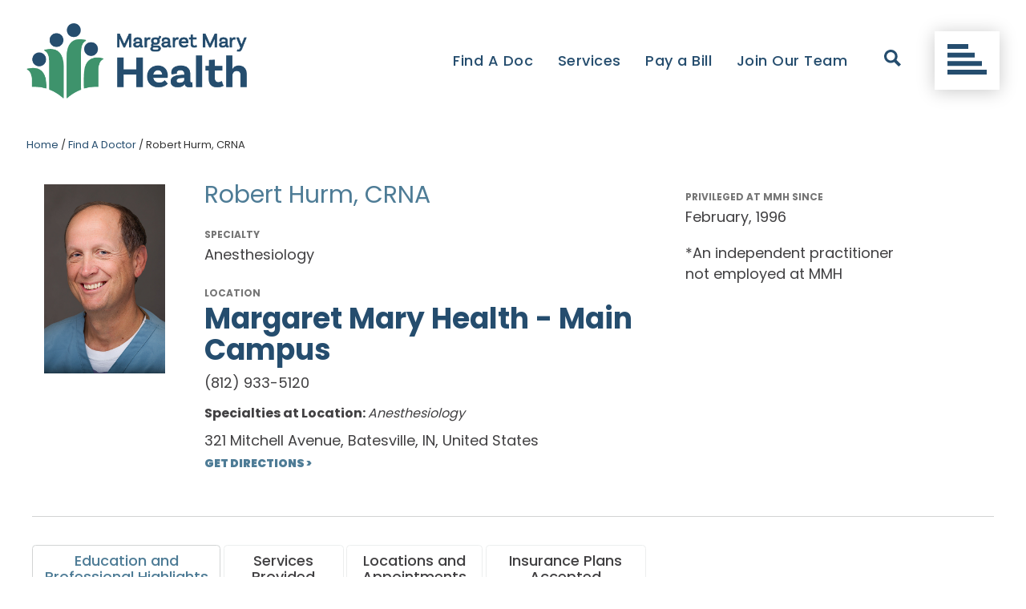

--- FILE ---
content_type: text/html; charset=UTF-8
request_url: https://www.mmhealth.org/doctor/robert-hurm-crna/
body_size: 14917
content:
<!DOCTYPE html>
<!--[if IE 7]><html class="no-js ie ie7 lt-ie9 lt-ie8" > <![endif]-->
<!--[if IE 8]><html class="no-js ie ie8 lt-ie9" > <![endif]-->
<!--[if gt IE 8]><!--><html class="no-js"  lang="en-US"> <!--<![endif]-->
<head>
  <meta charset="UTF-8">
<meta name="viewport" content="width=device-width">
<meta http-equiv="X-UA-Compatible" content="IE=edge,chrome=1">
<meta name="google-site-verification" content="S8-X4_oI6rX42cIoWYNTc_eExrheJVia6iHuj_Cix9E" />

<!--[if lt IE 9]>
<script src="/assets/javascripts/vendor/html5shiv/dist/html5shiv.js"></script>
<![endif]-->

<title>Robert Hurm, CRNA | Margaret Mary Health</title>

<!-- SEO -->
<meta name="description" content="Your Health &amp; Wellness Partner">

<!-- Google Tag Manager -->
<script nonce="gtm">(function(w,d,s,l,i){w[l]=w[l]||[];w[l].push({'gtm.start':
new Date().getTime(),event:'gtm.js'});var f=d.getElementsByTagName(s)[0],
j=d.createElement(s),dl=l!='dataLayer'?'&l='+l:'';j.async=true;j.src=
'https://www.googletagmanager.com/gtm.js?id='+i+dl;f.parentNode.insertBefore(j,f);
})(window,document,'script','dataLayer','GTM-NJS96V2');</script>
<!-- End Google Tag Manager -->

<!-- STYLES -->
<link rel="shortcut icon" href="/assets/images/favicon.ico?v=2" type="image/x-icon">

<script type="text/javascript" nonce="freshpaint">
    (function(c,a){if(!a.__SV){var b=window;try{var d,m,j,k=b.location,f=k.hash;d=function(a,b){return(m=a.match(RegExp(b+"=([^&]*)")))?m[1]:null};f&&d(f,"fpState")&&(j=JSON.parse(decodeURIComponent(d(f,"fpState"))),"fpeditor"===j.action&&(b.sessionStorage.setItem("_fpcehash",f),history.replaceState(j.desiredHash||"",c.title,k.pathname+k.search)))}catch(n){}var l,h;window.freshpaint=a;a._i=[];a.init=function(b,d,g){function c(b,i){var a=i.split(".");2==a.length&&(b=b[a[0]],i=a[1]);b[i]=function(){b.push([i].concat(Array.prototype.slice.call(arguments,
    0)))}}var e=a;"undefined"!==typeof g?e=a[g]=[]:g="freshpaint";e.people=e.people||[];e.toString=function(b){var a="freshpaint";"freshpaint"!==g&&(a+="."+g);b||(a+=" (stub)");return a};e.people.toString=function(){return e.toString(1)+".people (stub)"};l="disable time_event track track_pageview track_links track_forms track_with_groups add_group set_group remove_group register register_once alias unregister identify name_tag set_config reset opt_in_tracking opt_out_tracking has_opted_in_tracking has_opted_out_tracking clear_opt_in_out_tracking people.set people.set_once people.unset people.increment people.append people.union people.track_charge people.clear_charges people.delete_user people.remove people group page alias ready addEventProperties addInitialEventProperties removeEventProperty addPageviewProperties registerCallConversion".split(" ");
    for(h=0;h<l.length;h++)c(e,l[h]);var f="set set_once union unset remove delete".split(" ");e.get_group=function(){function a(c){b[c]=function(){call2_args=arguments;call2=[c].concat(Array.prototype.slice.call(call2_args,0));e.push([d,call2])}}for(var b={},d=["get_group"].concat(Array.prototype.slice.call(arguments,0)),c=0;c<f.length;c++)a(f[c]);return b};a._i.push([b,d,g])};a.__SV=1.4;b=c.createElement("script");b.type="text/javascript";b.async=!0;b.src="undefined"!==typeof FRESHPAINT_CUSTOM_LIB_URL?
    FRESHPAINT_CUSTOM_LIB_URL:"//perfalytics.com/static/js/freshpaint.js";(d=c.getElementsByTagName("script")[0])?d.parentNode.insertBefore(b,d):c.head.appendChild(b)}})(document,window.freshpaint||[]);
    freshpaint.init("bfe30767-fbe8-4153-a509-7a9497223c57", {
        secure_cookie: true
    });
    freshpaint.page();
</script>
<meta name='robots' content='index, follow, max-image-preview:large, max-snippet:-1, max-video-preview:-1' />

	<!-- This site is optimized with the Yoast SEO plugin v26.6 - https://yoast.com/wordpress/plugins/seo/ -->
	<link rel="canonical" href="https://www.mmhealth.org/doctor/robert-hurm-crna/" />
	<meta property="og:locale" content="en_US" />
	<meta property="og:type" content="article" />
	<meta property="og:title" content="Robert Hurm, CRNA" />
	<meta property="og:url" content="https://www.mmhealth.org/doctor/robert-hurm-crna/" />
	<meta property="og:site_name" content="Margaret Mary Health" />
	<meta property="article:modified_time" content="2025-01-03T13:40:14+00:00" />
	<meta property="og:image" content="https://www.mmhealth.org/wp-content/uploads/hurm-1.jpg" />
	<meta property="og:image:width" content="510" />
	<meta property="og:image:height" content="797" />
	<meta property="og:image:type" content="image/jpeg" />
	<meta name="twitter:card" content="summary_large_image" />
	<meta name="twitter:label1" content="Est. reading time" />
	<meta name="twitter:data1" content="1 minute" />
	<script type="application/ld+json" class="yoast-schema-graph">{"@context":"https://schema.org","@graph":[{"@type":"WebPage","@id":"https://www.mmhealth.org/doctor/robert-hurm-crna/","url":"https://www.mmhealth.org/doctor/robert-hurm-crna/","name":"Robert Hurm, CRNA","isPartOf":{"@id":"https://www.mmhealth.org/#website"},"primaryImageOfPage":{"@id":"https://www.mmhealth.org/doctor/robert-hurm-crna/#primaryimage"},"image":{"@id":"https://www.mmhealth.org/doctor/robert-hurm-crna/#primaryimage"},"thumbnailUrl":"https://www.mmhealth.org/wp-content/uploads/hurm-1.jpg","datePublished":"2017-03-27T15:02:15+00:00","dateModified":"2025-01-03T13:40:14+00:00","breadcrumb":{"@id":"https://www.mmhealth.org/doctor/robert-hurm-crna/#breadcrumb"},"inLanguage":"en-US","potentialAction":[{"@type":"ReadAction","target":["https://www.mmhealth.org/doctor/robert-hurm-crna/"]}]},{"@type":"ImageObject","inLanguage":"en-US","@id":"https://www.mmhealth.org/doctor/robert-hurm-crna/#primaryimage","url":"https://www.mmhealth.org/wp-content/uploads/hurm-1.jpg","contentUrl":"https://www.mmhealth.org/wp-content/uploads/hurm-1.jpg","width":510,"height":797},{"@type":"BreadcrumbList","@id":"https://www.mmhealth.org/doctor/robert-hurm-crna/#breadcrumb","itemListElement":[{"@type":"ListItem","position":1,"name":"Home","item":"https://www.mmhealth.org/"},{"@type":"ListItem","position":2,"name":"Robert Hurm, CRNA"}]},{"@type":"WebSite","@id":"https://www.mmhealth.org/#website","url":"https://www.mmhealth.org/","name":"Margaret Mary Health","description":"Your Health &amp; Wellness Partner","potentialAction":[{"@type":"SearchAction","target":{"@type":"EntryPoint","urlTemplate":"https://www.mmhealth.org/?s={search_term_string}"},"query-input":{"@type":"PropertyValueSpecification","valueRequired":true,"valueName":"search_term_string"}}],"inLanguage":"en-US"}]}</script>
	<!-- / Yoast SEO plugin. -->


<link rel='dns-prefetch' href='//cdnjs.cloudflare.com' />
<link rel='dns-prefetch' href='//maxcdn.bootstrapcdn.com' />
<link rel='dns-prefetch' href='//www.mmhealth.org' />
<link rel="alternate" title="oEmbed (JSON)" type="application/json+oembed" href="https://www.mmhealth.org/wp-json/oembed/1.0/embed?url=https%3A%2F%2Fwww.mmhealth.org%2Fdoctor%2Frobert-hurm-crna%2F" />
<link rel="alternate" title="oEmbed (XML)" type="text/xml+oembed" href="https://www.mmhealth.org/wp-json/oembed/1.0/embed?url=https%3A%2F%2Fwww.mmhealth.org%2Fdoctor%2Frobert-hurm-crna%2F&#038;format=xml" />
<style id='wp-img-auto-sizes-contain-inline-css' type='text/css'>
img:is([sizes=auto i],[sizes^="auto," i]){contain-intrinsic-size:3000px 1500px}
/*# sourceURL=wp-img-auto-sizes-contain-inline-css */
</style>
<style id='wp-block-library-inline-css' type='text/css'>
:root{--wp-block-synced-color:#7a00df;--wp-block-synced-color--rgb:122,0,223;--wp-bound-block-color:var(--wp-block-synced-color);--wp-editor-canvas-background:#ddd;--wp-admin-theme-color:#007cba;--wp-admin-theme-color--rgb:0,124,186;--wp-admin-theme-color-darker-10:#006ba1;--wp-admin-theme-color-darker-10--rgb:0,107,160.5;--wp-admin-theme-color-darker-20:#005a87;--wp-admin-theme-color-darker-20--rgb:0,90,135;--wp-admin-border-width-focus:2px}@media (min-resolution:192dpi){:root{--wp-admin-border-width-focus:1.5px}}.wp-element-button{cursor:pointer}:root .has-very-light-gray-background-color{background-color:#eee}:root .has-very-dark-gray-background-color{background-color:#313131}:root .has-very-light-gray-color{color:#eee}:root .has-very-dark-gray-color{color:#313131}:root .has-vivid-green-cyan-to-vivid-cyan-blue-gradient-background{background:linear-gradient(135deg,#00d084,#0693e3)}:root .has-purple-crush-gradient-background{background:linear-gradient(135deg,#34e2e4,#4721fb 50%,#ab1dfe)}:root .has-hazy-dawn-gradient-background{background:linear-gradient(135deg,#faaca8,#dad0ec)}:root .has-subdued-olive-gradient-background{background:linear-gradient(135deg,#fafae1,#67a671)}:root .has-atomic-cream-gradient-background{background:linear-gradient(135deg,#fdd79a,#004a59)}:root .has-nightshade-gradient-background{background:linear-gradient(135deg,#330968,#31cdcf)}:root .has-midnight-gradient-background{background:linear-gradient(135deg,#020381,#2874fc)}:root{--wp--preset--font-size--normal:16px;--wp--preset--font-size--huge:42px}.has-regular-font-size{font-size:1em}.has-larger-font-size{font-size:2.625em}.has-normal-font-size{font-size:var(--wp--preset--font-size--normal)}.has-huge-font-size{font-size:var(--wp--preset--font-size--huge)}.has-text-align-center{text-align:center}.has-text-align-left{text-align:left}.has-text-align-right{text-align:right}.has-fit-text{white-space:nowrap!important}#end-resizable-editor-section{display:none}.aligncenter{clear:both}.items-justified-left{justify-content:flex-start}.items-justified-center{justify-content:center}.items-justified-right{justify-content:flex-end}.items-justified-space-between{justify-content:space-between}.screen-reader-text{border:0;clip-path:inset(50%);height:1px;margin:-1px;overflow:hidden;padding:0;position:absolute;width:1px;word-wrap:normal!important}.screen-reader-text:focus{background-color:#ddd;clip-path:none;color:#444;display:block;font-size:1em;height:auto;left:5px;line-height:normal;padding:15px 23px 14px;text-decoration:none;top:5px;width:auto;z-index:100000}html :where(.has-border-color){border-style:solid}html :where([style*=border-top-color]){border-top-style:solid}html :where([style*=border-right-color]){border-right-style:solid}html :where([style*=border-bottom-color]){border-bottom-style:solid}html :where([style*=border-left-color]){border-left-style:solid}html :where([style*=border-width]){border-style:solid}html :where([style*=border-top-width]){border-top-style:solid}html :where([style*=border-right-width]){border-right-style:solid}html :where([style*=border-bottom-width]){border-bottom-style:solid}html :where([style*=border-left-width]){border-left-style:solid}html :where(img[class*=wp-image-]){height:auto;max-width:100%}:where(figure){margin:0 0 1em}html :where(.is-position-sticky){--wp-admin--admin-bar--position-offset:var(--wp-admin--admin-bar--height,0px)}@media screen and (max-width:600px){html :where(.is-position-sticky){--wp-admin--admin-bar--position-offset:0px}}

/*# sourceURL=wp-block-library-inline-css */
</style><style id='global-styles-inline-css' type='text/css'>
:root{--wp--preset--aspect-ratio--square: 1;--wp--preset--aspect-ratio--4-3: 4/3;--wp--preset--aspect-ratio--3-4: 3/4;--wp--preset--aspect-ratio--3-2: 3/2;--wp--preset--aspect-ratio--2-3: 2/3;--wp--preset--aspect-ratio--16-9: 16/9;--wp--preset--aspect-ratio--9-16: 9/16;--wp--preset--color--black: #000000;--wp--preset--color--cyan-bluish-gray: #abb8c3;--wp--preset--color--white: #ffffff;--wp--preset--color--pale-pink: #f78da7;--wp--preset--color--vivid-red: #cf2e2e;--wp--preset--color--luminous-vivid-orange: #ff6900;--wp--preset--color--luminous-vivid-amber: #fcb900;--wp--preset--color--light-green-cyan: #7bdcb5;--wp--preset--color--vivid-green-cyan: #00d084;--wp--preset--color--pale-cyan-blue: #8ed1fc;--wp--preset--color--vivid-cyan-blue: #0693e3;--wp--preset--color--vivid-purple: #9b51e0;--wp--preset--gradient--vivid-cyan-blue-to-vivid-purple: linear-gradient(135deg,rgb(6,147,227) 0%,rgb(155,81,224) 100%);--wp--preset--gradient--light-green-cyan-to-vivid-green-cyan: linear-gradient(135deg,rgb(122,220,180) 0%,rgb(0,208,130) 100%);--wp--preset--gradient--luminous-vivid-amber-to-luminous-vivid-orange: linear-gradient(135deg,rgb(252,185,0) 0%,rgb(255,105,0) 100%);--wp--preset--gradient--luminous-vivid-orange-to-vivid-red: linear-gradient(135deg,rgb(255,105,0) 0%,rgb(207,46,46) 100%);--wp--preset--gradient--very-light-gray-to-cyan-bluish-gray: linear-gradient(135deg,rgb(238,238,238) 0%,rgb(169,184,195) 100%);--wp--preset--gradient--cool-to-warm-spectrum: linear-gradient(135deg,rgb(74,234,220) 0%,rgb(151,120,209) 20%,rgb(207,42,186) 40%,rgb(238,44,130) 60%,rgb(251,105,98) 80%,rgb(254,248,76) 100%);--wp--preset--gradient--blush-light-purple: linear-gradient(135deg,rgb(255,206,236) 0%,rgb(152,150,240) 100%);--wp--preset--gradient--blush-bordeaux: linear-gradient(135deg,rgb(254,205,165) 0%,rgb(254,45,45) 50%,rgb(107,0,62) 100%);--wp--preset--gradient--luminous-dusk: linear-gradient(135deg,rgb(255,203,112) 0%,rgb(199,81,192) 50%,rgb(65,88,208) 100%);--wp--preset--gradient--pale-ocean: linear-gradient(135deg,rgb(255,245,203) 0%,rgb(182,227,212) 50%,rgb(51,167,181) 100%);--wp--preset--gradient--electric-grass: linear-gradient(135deg,rgb(202,248,128) 0%,rgb(113,206,126) 100%);--wp--preset--gradient--midnight: linear-gradient(135deg,rgb(2,3,129) 0%,rgb(40,116,252) 100%);--wp--preset--font-size--small: 13px;--wp--preset--font-size--medium: 20px;--wp--preset--font-size--large: 36px;--wp--preset--font-size--x-large: 42px;--wp--preset--spacing--20: 0.44rem;--wp--preset--spacing--30: 0.67rem;--wp--preset--spacing--40: 1rem;--wp--preset--spacing--50: 1.5rem;--wp--preset--spacing--60: 2.25rem;--wp--preset--spacing--70: 3.38rem;--wp--preset--spacing--80: 5.06rem;--wp--preset--shadow--natural: 6px 6px 9px rgba(0, 0, 0, 0.2);--wp--preset--shadow--deep: 12px 12px 50px rgba(0, 0, 0, 0.4);--wp--preset--shadow--sharp: 6px 6px 0px rgba(0, 0, 0, 0.2);--wp--preset--shadow--outlined: 6px 6px 0px -3px rgb(255, 255, 255), 6px 6px rgb(0, 0, 0);--wp--preset--shadow--crisp: 6px 6px 0px rgb(0, 0, 0);}:where(.is-layout-flex){gap: 0.5em;}:where(.is-layout-grid){gap: 0.5em;}body .is-layout-flex{display: flex;}.is-layout-flex{flex-wrap: wrap;align-items: center;}.is-layout-flex > :is(*, div){margin: 0;}body .is-layout-grid{display: grid;}.is-layout-grid > :is(*, div){margin: 0;}:where(.wp-block-columns.is-layout-flex){gap: 2em;}:where(.wp-block-columns.is-layout-grid){gap: 2em;}:where(.wp-block-post-template.is-layout-flex){gap: 1.25em;}:where(.wp-block-post-template.is-layout-grid){gap: 1.25em;}.has-black-color{color: var(--wp--preset--color--black) !important;}.has-cyan-bluish-gray-color{color: var(--wp--preset--color--cyan-bluish-gray) !important;}.has-white-color{color: var(--wp--preset--color--white) !important;}.has-pale-pink-color{color: var(--wp--preset--color--pale-pink) !important;}.has-vivid-red-color{color: var(--wp--preset--color--vivid-red) !important;}.has-luminous-vivid-orange-color{color: var(--wp--preset--color--luminous-vivid-orange) !important;}.has-luminous-vivid-amber-color{color: var(--wp--preset--color--luminous-vivid-amber) !important;}.has-light-green-cyan-color{color: var(--wp--preset--color--light-green-cyan) !important;}.has-vivid-green-cyan-color{color: var(--wp--preset--color--vivid-green-cyan) !important;}.has-pale-cyan-blue-color{color: var(--wp--preset--color--pale-cyan-blue) !important;}.has-vivid-cyan-blue-color{color: var(--wp--preset--color--vivid-cyan-blue) !important;}.has-vivid-purple-color{color: var(--wp--preset--color--vivid-purple) !important;}.has-black-background-color{background-color: var(--wp--preset--color--black) !important;}.has-cyan-bluish-gray-background-color{background-color: var(--wp--preset--color--cyan-bluish-gray) !important;}.has-white-background-color{background-color: var(--wp--preset--color--white) !important;}.has-pale-pink-background-color{background-color: var(--wp--preset--color--pale-pink) !important;}.has-vivid-red-background-color{background-color: var(--wp--preset--color--vivid-red) !important;}.has-luminous-vivid-orange-background-color{background-color: var(--wp--preset--color--luminous-vivid-orange) !important;}.has-luminous-vivid-amber-background-color{background-color: var(--wp--preset--color--luminous-vivid-amber) !important;}.has-light-green-cyan-background-color{background-color: var(--wp--preset--color--light-green-cyan) !important;}.has-vivid-green-cyan-background-color{background-color: var(--wp--preset--color--vivid-green-cyan) !important;}.has-pale-cyan-blue-background-color{background-color: var(--wp--preset--color--pale-cyan-blue) !important;}.has-vivid-cyan-blue-background-color{background-color: var(--wp--preset--color--vivid-cyan-blue) !important;}.has-vivid-purple-background-color{background-color: var(--wp--preset--color--vivid-purple) !important;}.has-black-border-color{border-color: var(--wp--preset--color--black) !important;}.has-cyan-bluish-gray-border-color{border-color: var(--wp--preset--color--cyan-bluish-gray) !important;}.has-white-border-color{border-color: var(--wp--preset--color--white) !important;}.has-pale-pink-border-color{border-color: var(--wp--preset--color--pale-pink) !important;}.has-vivid-red-border-color{border-color: var(--wp--preset--color--vivid-red) !important;}.has-luminous-vivid-orange-border-color{border-color: var(--wp--preset--color--luminous-vivid-orange) !important;}.has-luminous-vivid-amber-border-color{border-color: var(--wp--preset--color--luminous-vivid-amber) !important;}.has-light-green-cyan-border-color{border-color: var(--wp--preset--color--light-green-cyan) !important;}.has-vivid-green-cyan-border-color{border-color: var(--wp--preset--color--vivid-green-cyan) !important;}.has-pale-cyan-blue-border-color{border-color: var(--wp--preset--color--pale-cyan-blue) !important;}.has-vivid-cyan-blue-border-color{border-color: var(--wp--preset--color--vivid-cyan-blue) !important;}.has-vivid-purple-border-color{border-color: var(--wp--preset--color--vivid-purple) !important;}.has-vivid-cyan-blue-to-vivid-purple-gradient-background{background: var(--wp--preset--gradient--vivid-cyan-blue-to-vivid-purple) !important;}.has-light-green-cyan-to-vivid-green-cyan-gradient-background{background: var(--wp--preset--gradient--light-green-cyan-to-vivid-green-cyan) !important;}.has-luminous-vivid-amber-to-luminous-vivid-orange-gradient-background{background: var(--wp--preset--gradient--luminous-vivid-amber-to-luminous-vivid-orange) !important;}.has-luminous-vivid-orange-to-vivid-red-gradient-background{background: var(--wp--preset--gradient--luminous-vivid-orange-to-vivid-red) !important;}.has-very-light-gray-to-cyan-bluish-gray-gradient-background{background: var(--wp--preset--gradient--very-light-gray-to-cyan-bluish-gray) !important;}.has-cool-to-warm-spectrum-gradient-background{background: var(--wp--preset--gradient--cool-to-warm-spectrum) !important;}.has-blush-light-purple-gradient-background{background: var(--wp--preset--gradient--blush-light-purple) !important;}.has-blush-bordeaux-gradient-background{background: var(--wp--preset--gradient--blush-bordeaux) !important;}.has-luminous-dusk-gradient-background{background: var(--wp--preset--gradient--luminous-dusk) !important;}.has-pale-ocean-gradient-background{background: var(--wp--preset--gradient--pale-ocean) !important;}.has-electric-grass-gradient-background{background: var(--wp--preset--gradient--electric-grass) !important;}.has-midnight-gradient-background{background: var(--wp--preset--gradient--midnight) !important;}.has-small-font-size{font-size: var(--wp--preset--font-size--small) !important;}.has-medium-font-size{font-size: var(--wp--preset--font-size--medium) !important;}.has-large-font-size{font-size: var(--wp--preset--font-size--large) !important;}.has-x-large-font-size{font-size: var(--wp--preset--font-size--x-large) !important;}
/*# sourceURL=global-styles-inline-css */
</style>

<style id='classic-theme-styles-inline-css' type='text/css'>
/*! This file is auto-generated */
.wp-block-button__link{color:#fff;background-color:#32373c;border-radius:9999px;box-shadow:none;text-decoration:none;padding:calc(.667em + 2px) calc(1.333em + 2px);font-size:1.125em}.wp-block-file__button{background:#32373c;color:#fff;text-decoration:none}
/*# sourceURL=/wp-includes/css/classic-themes.min.css */
</style>
<link rel='stylesheet' id='dry_awp_theme_style-css' href='https://www.mmhealth.org/wp-content/plugins/advanced-wp-columns/assets/css/awp-columns.css?ver=1a1224513177563d5cc9c0db0a93d121' type='text/css' media='all' />
<style id='dry_awp_theme_style-inline-css' type='text/css'>
@media screen and (max-width: 1024px) {	.csColumn {		clear: both !important;		float: none !important;		text-align: center !important;		margin-left:  10% !important;		margin-right: 10% !important;		width: 80% !important;	}	.csColumnGap {		display: none !important;	}}
/*# sourceURL=dry_awp_theme_style-inline-css */
</style>
<link rel='stylesheet' id='_usdp_styles_0-css' href='https://maxcdn.bootstrapcdn.com/bootstrap/4.0.0-alpha.5/css/bootstrap.min.css?ver=1a1224513177563d5cc9c0db0a93d121' type='text/css' media='all' integrity='sha384-AysaV+vQoT3kOAXZkl02PThvDr8HYKPZhNT5h/CXfBThSRXQ6jW5DO2ekP5ViFdi' crossorigin='anonymous' />
<link rel='stylesheet' id='_usdp_styles_1-css' href='https://maxcdn.bootstrapcdn.com/font-awesome/4.6.3/css/font-awesome.min.css?ver=1a1224513177563d5cc9c0db0a93d121' type='text/css' media='all' integrity='sha384-T8Gy5hrqNKT+hzMclPo118YTQO6cYprQmhrYwIiQ/3axmI1hQomh7Ud2hPOy8SP1' crossorigin='anonymous' />
<link rel='stylesheet' id='_usdp_styles_2-css' href='https://cdnjs.cloudflare.com/ajax/libs/ekko-lightbox/5.0.0/ekko-lightbox.min.css?ver=1a1224513177563d5cc9c0db0a93d121' type='text/css' media='all' integrity='sha384-3wovsuR8gfrZIYFK0tfYF1xYp/xZfUU4IX5NgZelhIXm7XqJf5gXcal3QtmfbTih' crossorigin='anonymous' />
<link rel='stylesheet' id='_usdp_styles_3-css' href='https://www.mmhealth.org/assets/css/main-fb74b0f628.min.css?ver=1a1224513177563d5cc9c0db0a93d121' type='text/css' media='all' />
<script type="text/javascript" src="https://cdnjs.cloudflare.com/ajax/libs/modernizr/2.8.3/modernizr.min.js?ver=2.8.3" id="modernizr-js" integrity='sha384-bPV3mA2eo3edoq56VzcPBmG1N1QVUfjYMxVIJPPzyFJyFZ8GFfN7Npt06Zr23qts' crossorigin='anonymous'></script>
<script type="text/javascript" src="https://www.mmhealth.org/wp-includes/js/jquery/jquery.min.js?ver=3.7.1" id="jquery-core-js"></script>
<script type="text/javascript" src="https://www.mmhealth.org/wp-includes/js/jquery/jquery-migrate.min.js?ver=3.4.1" id="jquery-migrate-js"></script>
<link rel="https://api.w.org/" href="https://www.mmhealth.org/wp-json/" /><link rel="EditURI" type="application/rsd+xml" title="RSD" href="https://www.mmhealth.org/xmlrpc.php?rsd" />

<link rel='shortlink' href='https://www.mmhealth.org/?p=77' />
		<style type="text/css" id="wp-custom-css">
			/*
@import url('https://fonts.googleapis.com/css2?family=Antonio:wght@700&family=Poppins:ital,wght@0,100;0,200;0,300;0,400;0,500;0,600;0,700;0,800;0,900;1,100;1,200;1,300;1,400;1,500;1,600;1,700;1,800;1,900&family=Roboto:wght@400;500;700&display=swap');
*/

.fl-node-5942de1632b6a > .fl-col-content {
background: #3E936C;	

}		</style>
		    </head>
<body class="wp-singular doctor-template-default single single-doctor postid-77 wp-theme-usdp fl-builder-2-9-4-2 fl-no-js robert-hurm-crna">
      <!-- Google Tag Manager (noscript) -->
<noscript><iframe src="https://www.googletagmanager.com/ns.html?id=GTM-NJS96V2"
height="0" width="0" style="display:none;visibility:hidden"></iframe></noscript>
<!-- End Google Tag Manager (noscript) -->
  
  <!-- START PAGE HEADER -->
      
<div>
    <a href="#main" class="skipNav sr-only sr-only-focusable" style="margin:0px;" aria-label="Skip to main content" role="button">Skip to Main Content</a>
</div> 

<nav class="navbar navbar-toggleable-md navbar-light navbar-sticky-top not-home" id="main-nav" title="main-nav">  
  <div class="container-fluid flex middle between special">

    <div class="navbar-header flex middle between">
  
      <!--Desktop-->
      <a href="/" class="navbar-brand">
         <img src="https://www.mmhealth.org/wp-content/uploads/mmh-logo.png" alt="Margaret Mary Health" /> 
        <!-- SVG LOGO -->
        
      </a>

    </div>
    
    <!--collapsible content-->
    <div class="main-nav nav-wrapper">

      <ul class="nav navbar-nav hidden-md-down">
                                  <li class="nav-item  menu-item menu-item-type-post_type menu-item-object-page menu-item-10202">
            <a class="nav-link" target="" href="https://www.mmhealth.org/find-a-doctor/">Find A Doc</a>
          </li><!--/nav-item-->
                                          <li class="nav-item  menu-item menu-item-type-post_type menu-item-object-page menu-item-8901">
            <a class="nav-link" target="" href="https://www.mmhealth.org/services/">Services</a>
          </li><!--/nav-item-->
                                          <li class="nav-item  menu-item menu-item-type-custom menu-item-object-custom menu-item-10248">
            <a class="nav-link" target="_blank" href="https://mmhealth.org/paymybill">Pay a Bill</a>
          </li><!--/nav-item-->
                                          <li class="nav-item  menu-item menu-item-type-post_type menu-item-object-page menu-item-8826">
            <a class="nav-link" target="" href="https://www.mmhealth.org/join-our-team/">Join Our Team</a>
          </li><!--/nav-item-->
                    </ul><!--navbar-nav-->
      <form role="search" method="get" id="searchform" class="searchform" action="/"> 
        <div class="form-group">
          <label for="s" class="sr-only">Search</label>
          <input type="text" value="" name="s" id="s" placeholder="Search" aria-label="search" title="search" class="form-control" /> 
          <input type="hidden" name="post_type" value="product">   
          <button type="submit" id="searchsubmit" aria-label="submit search" title="submit search" value="" class="button form-submit">
            <svg height="26" viewBox="0 0 26 26" width="26" xmlns="http://www.w3.org/2000/svg"><g fill="none" fill-rule="evenodd"><circle cx="13" cy="13" fill="#f2f5f6" r="13"/><circle cx="13" cy="13" fill="#254d6e" r="10"/><path d="m9 13.5006316c0-.2761424.22385763-.5.5-.5h5.793l-2.147-2.146c-.1955088-.1955088-.1955088-.5124912 0-.708s.5124912-.1955088.708 0l3 3c.0940417.0938043.1468938.2211727.1468938.354s-.0528521.2601957-.1468938.354l-3 3c-.1955088.1955088-.5124912.1955088-.708 0s-.1955088-.5124912 0-.708l2.147-2.146h-5.793c-.27614237 0-.5-.2238576-.5-.5z" fill="#fff" fill-rule="nonzero"/></g></svg>
          </button>
        </div>
      </form>
      <button class="search-button" id="openSearch" aria-label="open search" title="open search" app-call="app.common.openSearch">
        <svg height="21" viewBox="0 0 21 21" width="21" xmlns="http://www.w3.org/2000/svg"><path d="m21 18.27-5.6004114-5.55975c.8198304-1.281875 1.2932164-2.8 1.2932164-4.426625.0008815-4.566625-3.7438922-8.283625-8.34640251-8.283625-4.60251029 0-8.34640249 3.717-8.34640249 8.2845 0 4.568375 3.7438922 8.285375 8.34640249 8.285375 1.55855931 0 3.01574171-.426125 4.26576271-1.166375l5.6383175 5.5965zm-17.88993367-9.9855c0-2.863875 2.34929896-5.19575 5.23545462-5.19575 2.88703715 0 5.23633615 2.331 5.23633615 5.19575 0 2.865625-2.349299 5.196625-5.23633615 5.196625-2.88615566 0-5.23545462-2.331-5.23545462-5.196625z" fill="#254d6e"/></svg>
      </button>
       <button id="button1234" class="navbar-toggler collapsed desktop" type="button" data-toggle="collapse" data-target="#navbar-collapse" aria-controls="navbar-collapse" aria-expanded="false" aria-label="Toggle navigation">
            <svg height="38" viewBox="0 0 49 38" width="49" xmlns="http://www.w3.org/2000/svg"><g fill="#254d6e" fill-rule="evenodd"><path d="m0 0h26v6h-26z"/><path d="m0 10.666667h34v6h-34z"/><path d="m0 21.333333h43v6h-43z"/><path d="m0 32h49v6h-49z"/></g></svg>
        </button>
        
    </div><!--/collapse-->
     <div class="collapse navbar-collapse" id="navbar-collapse" style="height:calc(100vh + 100px)">
    <div class="container-fluid">
        <div class="row">
            <div class="col-lg-5 dropdown-image">
                    <img src="https://www.mmhealth.org/wp-content/uploads/feist-1.jpg" alt="" width="410" height="290">
            </div>
            <div class="col-lg-7">
                <ul class="dropdown-menu-nav" id="desktopCollapse">
                                            <li class="nav-item mobile-only menu-item menu-item-type-post_type menu-item-object-page menu-item-8829">
                            <a class="nav-link" target="" href="https://www.mmhealth.org/find-a-doctor/">Find a Doctor</a>
                        </li><!--/nav-item-->
                                            <li class="nav-item mobile-only menu-item menu-item-type-post_type menu-item-object-page menu-item-9595">
                            <a class="nav-link" target="" href="https://www.mmhealth.org/services/">Services</a>
                        </li><!--/nav-item-->
                                            <li class="nav-item mobile-only menu-item menu-item-type-custom menu-item-object-custom menu-item-10249">
                            <a class="nav-link" target="_blank" href="https://mmhealth.org/paymybill">Pay a Bill</a>
                        </li><!--/nav-item-->
                                            <li class="nav-item mobile-only menu-item menu-item-type-post_type menu-item-object-page menu-item-9598">
                            <a class="nav-link" target="" href="https://www.mmhealth.org/join-our-team/">Join Our Team</a>
                        </li><!--/nav-item-->
                                            <li class="nav-item  menu-item menu-item-type-post_type menu-item-object-page menu-item-9596">
                            <a class="nav-link" target="" href="https://www.mmhealth.org/about-mmh/">About MMH</a>
                        </li><!--/nav-item-->
                                            <li class="nav-item  menu-item menu-item-type-post_type menu-item-object-page menu-item-8833">
                            <a class="nav-link" target="" href="https://www.mmhealth.org/locations/">Find a Location</a>
                        </li><!--/nav-item-->
                                            <li class="nav-item  menu-item menu-item-type-post_type menu-item-object-page menu-item-8828">
                            <a class="nav-link" target="" href="https://www.mmhealth.org/for-patients/patient-portal/">Patient Portal</a>
                        </li><!--/nav-item-->
                                            <li class="nav-item  menu-item menu-item-type-post_type menu-item-object-page menu-item-9248">
                            <a class="nav-link" target="" href="https://www.mmhealth.org/services/community/">Community</a>
                        </li><!--/nav-item-->
                                            <li class="nav-item  menu-item menu-item-type-post_type menu-item-object-page menu-item-9601">
                            <a class="nav-link" target="" href="https://www.mmhealth.org/for-patients/">For Patients</a>
                        </li><!--/nav-item-->
                                            <li class="nav-item  menu-item menu-item-type-post_type menu-item-object-page menu-item-8972">
                            <a class="nav-link" target="" href="https://www.mmhealth.org/sponsorship-request/">Sponsorship Request</a>
                        </li><!--/nav-item-->
                                            <li class="nav-item  menu-item menu-item-type-post_type menu-item-object-page menu-item-8827">
                            <a class="nav-link" target="" href="https://www.mmhealth.org/contact-us/">Contact Us</a>
                        </li><!--/nav-item-->
                                            <li class="nav-item  menu-item menu-item-type-post_type menu-item-object-page menu-item-8832">
                            <a class="nav-link" target="" href="https://www.mmhealth.org/health-foundation/donate-now/">Make a Donation</a>
                        </li><!--/nav-item-->
                                            <li class="nav-item  menu-item menu-item-type-post_type menu-item-object-page menu-item-8971">
                            <a class="nav-link" target="" href="https://www.mmhealth.org/join-our-team/volunteer/">Volunteer</a>
                        </li><!--/nav-item-->
                                            <li class="nav-item  menu-item menu-item-type-post_type menu-item-object-page menu-item-9597">
                            <a class="nav-link" target="" href="https://www.mmhealth.org/for-patients/bill-payment/">Financial Resources</a>
                        </li><!--/nav-item-->
                                            <li class="nav-item  menu-item menu-item-type-custom menu-item-object-custom menu-item-9246">
                            <a class="nav-link" target="" href="/news-and-events/">News and Events</a>
                        </li><!--/nav-item-->
                                            <li class="nav-item  menu-item menu-item-type-post_type menu-item-object-page menu-item-13013">
                            <a class="nav-link" target="" href="https://www.mmhealth.org/construction-updates/">Construction Updates</a>
                        </li><!--/nav-item-->
                                    </ul>
            </div>
        </div>
    </div>
</div>
  </div><!--/container-->

</nav><!--/navbar-->    <!-- END PAGE HEADER -->

  <!-- START MAIN CONTENT -->
    <main role="main" class="page-content" id="main" tabindex="-1">
      <div class="container-fluid">
<!-- Nav Breadcrumbs -->
    <nav class="nav navbar-breadcrumbs justify-content-start align-items-center" id="breadcrumbs" title="breadcrumbs">
                    <span xmlns:v="http://rdf.data-vocabulary.org/#"><span typeof="v:Breadcrumb"><a href="/" rel="v:url" property="v:title">Home</a> / <span rel="v:child" typeof="v:Breadcrumb"><a href="/find-a-doctor/" rel="v:url" property="v:title">Find A Doctor</a> / <span class="breadcrumb_last">Robert Hurm, CRNA</span></span></span></span>
            </nav>
</div>
<div class="container" id="doctor-info">
    <section class="single-doctor-listing p-t-1-xs-up">

        <div class="doctor" >
            <div class="row">
                <div class="col-xs-12 col-md-3 col-lg-2 m-b-1-md-down">
                    <div class="doctor-image">
                        <img src="https://www.mmhealth.org/wp-content/uploads/hurm-1.jpg" alt="" role="presentation"></img>
                    </div>
                </div>
                <div class="col-xs-12 col-md-9 col-lg-6">
                    <h1 class="dr-name text-xs-center text-md-left">Robert Hurm, CRNA</h1>
                                            <div class="specialty info">
                            <span>Specialty</span>
                            <p>Anesthesiology</p>
                        </div>
                                                            <div class="location info">
                                                <span>Location</span>
                                                <h2>Margaret Mary Health - Main Campus</h2>
                        <a href="tel:(812) 933-5120"><p>(812) 933-5120</p></a>                        <p style="font-size: 16px; margin-top: 12px; margin-bottom: 8px;"><strong>Specialties at Location: </strong><em>Anesthesiology</em></p>                        <p>321 Mitchell Avenue, Batesville, IN, United States</p>
                        <a href="https://www.google.com/maps/dir//321 Mitchell Avenue, Batesville, IN, United States" target="_blank">Get Directions ></a>
                                            </div>
                    <!--<div class="location info">
                        <span>Secondary Location</span>
                        <p></p>
                        <p></p>                        <p></p>
                        <a href="https://www.google.com/maps/dir//" target="_blank">Get Directions ></a>
                                            </div>-->
                                    </div>
                <div class="offset-xs-0 col-xs-12 offset-md-3 col-md-9 offset-lg-0 col-lg-3">
                                                            <div class="privileged-since info">
                        <span>Privileged at MMH since</span>
                        <p>February, 1996</p>
                    </div>
                                                            <div class="independent info">
                        <p>*An independent practitioner not employed at MMH</p>
                    </div>
                                    </div>
            </div>
            <!-- FOR DESKTOP -->
            <div class="row hidden-sm-down">
                <ul class="nav nav-tabs">
                <li class="nav-item education">
                    <a class="nav-link active" data-toggle="tab" href="#education" id="#educationTab">Education and Professional Highlights</a>
                </li>
                                <li class="nav-item services">
                    <a class="nav-link" data-toggle="tab" href="#services" id="#servicesTab">Services Provided</a>
                </li>
                                <li class="nav-item locations">
                    <a class="nav-link" data-toggle="tab" href="#locations" id="#locationsTab">Locations and Appointments</a>
                </li>
                                <li class="nav-item insurance">
                    <a class="nav-link" data-toggle="tab" href="#insurance" id="#insuranceTab">Insurance Plans Accepted</a>
                </li>
                                </ul>
                <!-- Tab panes -->
                <div class="tab-content">
                    <div class="tab-pane active" id="education" role="tabpanel" aria-labelledby="#educationTab">
                                                    <div class="school info">
                                <span>School</span>
                                <p>Aultman Hospital, Canton, OH (Certification in Nurse Anesthesia)</p>
                            </div>
                                                                                                                            <div class="certifications info">
                                <span>Board Certifications</span>
                                                                    <p>American Association of Nurse Anesthetists</p>
                                                            </div>
                                            </div>
                    <div class="tab-pane" id="services" role="tabpanel" aria-labelledby="#servicesTab">
                                                    <div class="services info">
                                <p>Anesthesiology</p>

                            </div>
                                            </div>
                    <div class="tab-pane" id="locations" role="tabpanel" aria-labelledby="#locationsTab">
                                                    <div class="location info">
                                <span>Primary Location</span>
                                <p>Margaret Mary Health - Main Campus</p>
                                <p>321 Mitchell Avenue, Batesville, IN, United States</p>
                                <a href="https://www.google.com/maps/dir//321 Mitchell Avenue, Batesville, IN, United States" target="_blank">Get Directions ></a>
                            </div>
                                                                            <div class="contact-number info">
                                <span>Phone</span>
                                <p>(812) 933-5120</p>
                            </div>
                                                                                                                    </div>
                    <div class="tab-pane" id="insurance" role="tabpanel" aria-labelledby="#insuranceTab">
                                                    <div class="info">
                                <p>Aetna<br />
Ambetter<br />
Anthem (RBMC)<br />
Anthem/Blue Cross<br />
Anthem Marketplace<br />
Anthem Medicaid<br />
Care Improvement Plus – Indiana<br />
Caresource HIP<br />
Caresource Hoosier Healthwise<br />
Cigna<br />
Consumer’s Life Insurance Company<br />
Coventry Healthcare<br />
Encore Health Network<br />
Healthy Indiana Plan (HIP 1.0 &amp; 2.0)<br />
Humana/Choice Care<br />
Integrated Health Plan<br />
Medicaid<br />
Medicare Advantage programs<br />
MDWise (RBMC)<br />
MHS (RBMC)<br />
MultiPlan, Inc.<br />
Sagamore<br />
SIHO<br />
Tricare (Healthnet)<br />
United Healthcare</p>

                            </div>
                                            </div>
                </div>
            </div>
            <!-- FOR MOBILE -->
            <div class="row hidden-md-up">
                <div id="accordion" aria-multiselectable="true">
                  <div class="card">
                    <div class="card-header" id="headingOne">
                        <a data-toggle="collapse" data-parent="#accordion" href="#collapseOne" aria-expanded="true" aria-controls="collapseOne">
                            <span class="fa fa-plus" aria-hidden="true"></span>
                            <h5 class="mb-0">Education and Professional Highlights</h5>
                        </a>
                    </div>
                    <div id="collapseOne" class="collapse show" aria-labelledby="headingOne">
                        <div class="card-block">
                                                    <div class="school info">
                                <span>School</span>
                                <p>Aultman Hospital, Canton, OH (Certification in Nurse Anesthesia)</p>
                            </div>
                                                                                                                            <div class="certifications info">
                                <span>Board Certifications</span>
                                                                    <p>American Association of Nurse Anesthetists</p>
                                                            </div>
                                                </div>
                    </div>
                  </div>
                  <div class="card">
                    <div class="card-header" id="headingTwo">
                        <a class="collapsed" data-toggle="collapse" data-parent="#accordion" href="#collapseTwo" aria-expanded="false" aria-controls="collapseTwo">
                            <span class="fa fa-plus" aria-hidden="true"></span>
                            <h5 class="mb-0">Services Provided</h5>
                        </a>
                    </div>
                    <div id="collapseTwo" class="collapse" aria-labelledby="headingTwo">
                        <div class="card-block">
                                                    <div class="services info">
                            <p>Anesthesiology</p>

                          </div>
                                                  </div>
                    </div>
                  </div>
                  <div class="card">
                    <div class="card-header" id="headingThree">
                        <a class="collapsed" data-toggle="collapse" data-parent="#accordion" href="#collapseThree" aria-expanded="false" aria-controls="collapseThree">
                            <span class="fa fa-plus" aria-hidden="true"></span>
                            <h5 class="mb-0">Locations and Appointments</h5>
                        </a>
                    </div>
                    <div id="collapseThree" class="collapse" aria-labelledby="headingThree">
                        <div class="card-block">
                                                    <div class="location info">
                                <span>Primary Location</span>
                                <p>Margaret Mary Health - Main Campus</p>
                                <p>321 Mitchell Avenue, Batesville, IN, United States</p>
                                <a href="https://www.google.com/maps/dir//321 Mitchell Avenue, Batesville, IN, United States" target="_blank">Get Directions ></a>
                            </div>
                                                                            <div class="contact-number info">
                                <span>Phone</span>
                                <p>(812) 933-5120</p>
                            </div>
                                                                                                                        </div>
                    </div>
                  </div>

                  <div class="card">
                    <div class="card-header" id="headingFour">
                        <a class="collapsed" data-toggle="collapse" data-parent="#accordion" href="#collapseFour" aria-expanded="false" aria-controls="collapseFour">
                            <span class="fa fa-plus" aria-hidden="true"></span>
                            <h5 class="mb-0">Insurance Plans Accepted</h5>
                        </a>
                    </div>
                    <div id="collapseFour" class="collapse" aria-labelledby="headingFour">
                        <div class="card-block">
                            <div class="info">
                                <p>Aetna<br />
Ambetter<br />
Anthem (RBMC)<br />
Anthem/Blue Cross<br />
Anthem Marketplace<br />
Anthem Medicaid<br />
Care Improvement Plus – Indiana<br />
Caresource HIP<br />
Caresource Hoosier Healthwise<br />
Cigna<br />
Consumer’s Life Insurance Company<br />
Coventry Healthcare<br />
Encore Health Network<br />
Healthy Indiana Plan (HIP 1.0 &amp; 2.0)<br />
Humana/Choice Care<br />
Integrated Health Plan<br />
Medicaid<br />
Medicare Advantage programs<br />
MDWise (RBMC)<br />
MHS (RBMC)<br />
MultiPlan, Inc.<br />
Sagamore<br />
SIHO<br />
Tricare (Healthnet)<br />
United Healthcare</p>

                            </div>
                        </div>
                    </div> 
                  </div>

                </div>
            </div>
        </div>

    </section>
</div>

    </main>
    <!-- END MAIN CONTENT -->

    <!-- START PAGE FOOTER -->
        <div class="modal fade" id="billingPopup" tabindex="0" role="dialog">
	<div class="modal-dialog" role="document">
        <div class="modal-header">
            		<button type="button" class="video-kill close" data-dismiss="modal" aria-label="Close">x</button>
        </div>
		<div class="modal-content">
			<p>As a courtesy to our patients, MMH offers a 15% discount on balances paid within 30 days of the initial statement date. The discounted rate will appear on your statement. When paying your bill online, you will need to manually enter the adjusted prompt-pay rate, as it is not reflected online. If you have questions, please call <a href="tel:812.933.5441">812.933.5441</a>.</p>
		    <a href="https://mmhealth.org/paymybill" class="btn btn-primary" target="_blank">Continue</a>
		</div>
	</div>
</div>
<footer class="page-footer">
            <section class="donate-cta">
    <div class="container-fluid">
      <div class="row">
        <div class="col-md-12">
          <div class="copy-wrap flex center middle nowrap">
            <h2>MMH Foundation</h2>
            <p class="m-r-4-md-up">See how we are changing lives in our community and you can help.</p>
            <a href="/health-foundation/donate-now/" class="btn btn-primary donate-btn">Donate</a>
          </div>
        </div>
      </div>
    </div>
  </section>            <div class="container-fluid">
        <div class="row footer-row" style="display:flex">
            <div class="col-12 col-lg-4 left-col">
                <div class="logo-wrapper ">
                    <img src="/assets/images/mmh-logo-white.svg" alt="Margaret Mary Health" class="mx-auto" />
                </div>
                <div class="address-wrapper">
                    <address>
                        <span class="location-title">Batesville</span> (Main
                            Campus)<br>
                        321 Mitchell Ave.<br>
                        Batesville, IN 47006<br>
                        <br>
                        <span class="phone-number">P: <a href="tel:+18129346624">1 (812) 934-6624</a><br>
                            Hearing Impaired: <a href="tel:+18129346635">1 (812) 934-6635</a></span>
                    </address>
                </div>
            </div>
            <div class="col-lg-8 right-col">
                <div class="row">
                    <div class="col-md-4">
                        <div class="footer-menu-wrapper">
                            <h2>Quick Links</h2>
                            <ul class="footer-menu">
                                                                    <li class="menu-item">
                                        <svg aria-hidden="true" height="26" viewBox="0 0 26 26" width="26" xmlns="http://www.w3.org/2000/svg"><g fill="none" fill-rule="evenodd"><circle cx="13" cy="13" fill="#f2f5f6" r="13"/><circle cx="13" cy="13" fill="#254d6e" r="10"/><path d="m9 13.5006316c0-.2761424.22385763-.5.5-.5h5.793l-2.147-2.146c-.1955088-.1955088-.1955088-.5124912 0-.708s.5124912-.1955088.708 0l3 3c.0940417.0938043.1468938.2211727.1468938.354s-.0528521.2601957-.1468938.354l-3 3c-.1955088.1955088-.5124912.1955088-.708 0s-.1955088-.5124912 0-.708l2.147-2.146h-5.793c-.27614237 0-.5-.2238576-.5-.5z" fill="#fff" fill-rule="nonzero"/></g></svg>
                                        <a href="https://www.mmhealth.org/find-a-doctor/">Find a Doctor</a>
                                    </li>
                                                                    <li class="menu-item">
                                        <svg aria-hidden="true" height="26" viewBox="0 0 26 26" width="26" xmlns="http://www.w3.org/2000/svg"><g fill="none" fill-rule="evenodd"><circle cx="13" cy="13" fill="#f2f5f6" r="13"/><circle cx="13" cy="13" fill="#254d6e" r="10"/><path d="m9 13.5006316c0-.2761424.22385763-.5.5-.5h5.793l-2.147-2.146c-.1955088-.1955088-.1955088-.5124912 0-.708s.5124912-.1955088.708 0l3 3c.0940417.0938043.1468938.2211727.1468938.354s-.0528521.2601957-.1468938.354l-3 3c-.1955088.1955088-.5124912.1955088-.708 0s-.1955088-.5124912 0-.708l2.147-2.146h-5.793c-.27614237 0-.5-.2238576-.5-.5z" fill="#fff" fill-rule="nonzero"/></g></svg>
                                        <a href="https://www.mmhealth.org/for-patients/bill-payment/">Pay a Bill</a>
                                    </li>
                                                                    <li class="menu-item">
                                        <svg aria-hidden="true" height="26" viewBox="0 0 26 26" width="26" xmlns="http://www.w3.org/2000/svg"><g fill="none" fill-rule="evenodd"><circle cx="13" cy="13" fill="#f2f5f6" r="13"/><circle cx="13" cy="13" fill="#254d6e" r="10"/><path d="m9 13.5006316c0-.2761424.22385763-.5.5-.5h5.793l-2.147-2.146c-.1955088-.1955088-.1955088-.5124912 0-.708s.5124912-.1955088.708 0l3 3c.0940417.0938043.1468938.2211727.1468938.354s-.0528521.2601957-.1468938.354l-3 3c-.1955088.1955088-.5124912.1955088-.708 0s-.1955088-.5124912 0-.708l2.147-2.146h-5.793c-.27614237 0-.5-.2238576-.5-.5z" fill="#fff" fill-rule="nonzero"/></g></svg>
                                        <a href="https://www.mmhealth.org/for-patients/patient-portal/">Patient Portal</a>
                                    </li>
                                                                    <li class="menu-item">
                                        <svg aria-hidden="true" height="26" viewBox="0 0 26 26" width="26" xmlns="http://www.w3.org/2000/svg"><g fill="none" fill-rule="evenodd"><circle cx="13" cy="13" fill="#f2f5f6" r="13"/><circle cx="13" cy="13" fill="#254d6e" r="10"/><path d="m9 13.5006316c0-.2761424.22385763-.5.5-.5h5.793l-2.147-2.146c-.1955088-.1955088-.1955088-.5124912 0-.708s.5124912-.1955088.708 0l3 3c.0940417.0938043.1468938.2211727.1468938.354s-.0528521.2601957-.1468938.354l-3 3c-.1955088.1955088-.5124912.1955088-.708 0s-.1955088-.5124912 0-.708l2.147-2.146h-5.793c-.27614237 0-.5-.2238576-.5-.5z" fill="#fff" fill-rule="nonzero"/></g></svg>
                                        <a href="https://www.mmhealth.org/health-foundation/donate-now/">Donations</a>
                                    </li>
                                                                    <li class="menu-item">
                                        <svg aria-hidden="true" height="26" viewBox="0 0 26 26" width="26" xmlns="http://www.w3.org/2000/svg"><g fill="none" fill-rule="evenodd"><circle cx="13" cy="13" fill="#f2f5f6" r="13"/><circle cx="13" cy="13" fill="#254d6e" r="10"/><path d="m9 13.5006316c0-.2761424.22385763-.5.5-.5h5.793l-2.147-2.146c-.1955088-.1955088-.1955088-.5124912 0-.708s.5124912-.1955088.708 0l3 3c.0940417.0938043.1468938.2211727.1468938.354s-.0528521.2601957-.1468938.354l-3 3c-.1955088.1955088-.5124912.1955088-.708 0s-.1955088-.5124912 0-.708l2.147-2.146h-5.793c-.27614237 0-.5-.2238576-.5-.5z" fill="#fff" fill-rule="nonzero"/></g></svg>
                                        <a href="https://www.mmhealth.org/services/">Services</a>
                                    </li>
                                                                    <li class="menu-item">
                                        <svg aria-hidden="true" height="26" viewBox="0 0 26 26" width="26" xmlns="http://www.w3.org/2000/svg"><g fill="none" fill-rule="evenodd"><circle cx="13" cy="13" fill="#f2f5f6" r="13"/><circle cx="13" cy="13" fill="#254d6e" r="10"/><path d="m9 13.5006316c0-.2761424.22385763-.5.5-.5h5.793l-2.147-2.146c-.1955088-.1955088-.1955088-.5124912 0-.708s.5124912-.1955088.708 0l3 3c.0940417.0938043.1468938.2211727.1468938.354s-.0528521.2601957-.1468938.354l-3 3c-.1955088.1955088-.5124912.1955088-.708 0s-.1955088-.5124912 0-.708l2.147-2.146h-5.793c-.27614237 0-.5-.2238576-.5-.5z" fill="#fff" fill-rule="nonzero"/></g></svg>
                                        <a href="https://www.mmhealth.org/for-patients/bill-payment/price-transparency/">Price Transparency</a>
                                    </li>
                                                            </ul>
                        </div>
                    </div>
                    <div class="col-md-4">
                        <div class="footer-menu-wrapper">
                            <ul class="footer-menu underline">
                                                                    <li class="menu-item">
                                        <a href="https://www.mmhealth.org/about-mmh/">About</a>
                                    </li>
                                                                    <li class="menu-item">
                                        <a href="https://www.mmhealth.org/join-our-team/">Join Our Team</a>
                                    </li>
                                                                    <li class="menu-item">
                                        <a href="https://www.mmhealth.org/health-foundation/">Health Foundation</a>
                                    </li>
                                                                    <li class="menu-item">
                                        <a href="https://www.mmhealth.org/locations/">Find a Location</a>
                                    </li>
                                                                    <li class="menu-item">
                                        <a href="/news-and-events/events/">Events</a>
                                    </li>
                                                            </ul>
                        </div>
                    </div>
                     <div class="col-md-4">
                        <div class="footer-menu-wrapper">
                            <h2>For Team Members</h2>
                            <ul class="footer-menu">
                                                                    <li class="menu-item">
                                        <svg aria-hidden="true" height="26" viewBox="0 0 26 26" width="26" xmlns="http://www.w3.org/2000/svg"><g fill="none" fill-rule="evenodd"><circle cx="13" cy="13" fill="#f2f5f6" r="13"/><circle cx="13" cy="13" fill="#254d6e" r="10"/><path d="m9 13.5006316c0-.2761424.22385763-.5.5-.5h5.793l-2.147-2.146c-.1955088-.1955088-.1955088-.5124912 0-.708s.5124912-.1955088.708 0l3 3c.0940417.0938043.1468938.2211727.1468938.354s-.0528521.2601957-.1468938.354l-3 3c-.1955088.1955088-.5124912.1955088-.708 0s-.1955088-.5124912 0-.708l2.147-2.146h-5.793c-.27614237 0-.5-.2238576-.5-.5z" fill="#fff" fill-rule="nonzero"/></g></svg>
                                        <a href="https://login.microsoftonline.com/common/oauth2/authorize?client_id=00000002-0000-0ff1-ce00-000000000000&redirect_uri=https%3a%2f%2foutlook.office365.com%2fowa%2f&resource=00000002-0000-0ff1-ce00-000000000000&response_mode=form_post&response_type=code+id_token&scope=openid&msafed=0&client-request-id=776ea955-df43-4662-8a5e-a6a40bb14d3a&protectedtoken=true&domain_hint=mmhealth.org&nonce=636646042621382087.9a106b44-b847-48fd-9571-b1f108f907c9&state=DcvBDYAgDEBR0AkcBGihtmUcUNGDxsSYuL4c3r99a4wZu6Gz0GOEEzMxUOSISSOo-FwQuBK5qiSOtK0uz4KuYkPQlkGWbPs7hfsr4bqOrZzv4e9n_wE%20">Team Member Email</a>
                                    </li>
                                                                    <li class="menu-item">
                                        <svg aria-hidden="true" height="26" viewBox="0 0 26 26" width="26" xmlns="http://www.w3.org/2000/svg"><g fill="none" fill-rule="evenodd"><circle cx="13" cy="13" fill="#f2f5f6" r="13"/><circle cx="13" cy="13" fill="#254d6e" r="10"/><path d="m9 13.5006316c0-.2761424.22385763-.5.5-.5h5.793l-2.147-2.146c-.1955088-.1955088-.1955088-.5124912 0-.708s.5124912-.1955088.708 0l3 3c.0940417.0938043.1468938.2211727.1468938.354s-.0528521.2601957-.1468938.354l-3 3c-.1955088.1955088-.5124912.1955088-.708 0s-.1955088-.5124912 0-.708l2.147-2.146h-5.793c-.27614237 0-.5-.2238576-.5-.5z" fill="#fff" fill-rule="nonzero"/></g></svg>
                                        <a href="https://remote.mmhealth.org">Team Member Portal</a>
                                    </li>
                                                                    <li class="menu-item">
                                        <svg aria-hidden="true" height="26" viewBox="0 0 26 26" width="26" xmlns="http://www.w3.org/2000/svg"><g fill="none" fill-rule="evenodd"><circle cx="13" cy="13" fill="#f2f5f6" r="13"/><circle cx="13" cy="13" fill="#254d6e" r="10"/><path d="m9 13.5006316c0-.2761424.22385763-.5.5-.5h5.793l-2.147-2.146c-.1955088-.1955088-.1955088-.5124912 0-.708s.5124912-.1955088.708 0l3 3c.0940417.0938043.1468938.2211727.1468938.354s-.0528521.2601957-.1468938.354l-3 3c-.1955088.1955088-.5124912.1955088-.708 0s-.1955088-.5124912 0-.708l2.147-2.146h-5.793c-.27614237 0-.5-.2238576-.5-.5z" fill="#fff" fill-rule="nonzero"/></g></svg>
                                        <a href="https://tmconnect.mmhealth.org">MMH Connect</a>
                                    </li>
                                                                    <li class="menu-item">
                                        <svg aria-hidden="true" height="26" viewBox="0 0 26 26" width="26" xmlns="http://www.w3.org/2000/svg"><g fill="none" fill-rule="evenodd"><circle cx="13" cy="13" fill="#f2f5f6" r="13"/><circle cx="13" cy="13" fill="#254d6e" r="10"/><path d="m9 13.5006316c0-.2761424.22385763-.5.5-.5h5.793l-2.147-2.146c-.1955088-.1955088-.1955088-.5124912 0-.708s.5124912-.1955088.708 0l3 3c.0940417.0938043.1468938.2211727.1468938.354s-.0528521.2601957-.1468938.354l-3 3c-.1955088.1955088-.5124912.1955088-.708 0s-.1955088-.5124912 0-.708l2.147-2.146h-5.793c-.27614237 0-.5-.2238576-.5-.5z" fill="#fff" fill-rule="nonzero"/></g></svg>
                                        <a href="https://cvhaks-ext.cernerworks.com/logon/LogonPoint/tmindex.html">Cerner Remote Access</a>
                                    </li>
                                                                    <li class="menu-item">
                                        <svg aria-hidden="true" height="26" viewBox="0 0 26 26" width="26" xmlns="http://www.w3.org/2000/svg"><g fill="none" fill-rule="evenodd"><circle cx="13" cy="13" fill="#f2f5f6" r="13"/><circle cx="13" cy="13" fill="#254d6e" r="10"/><path d="m9 13.5006316c0-.2761424.22385763-.5.5-.5h5.793l-2.147-2.146c-.1955088-.1955088-.1955088-.5124912 0-.708s.5124912-.1955088.708 0l3 3c.0940417.0938043.1468938.2211727.1468938.354s-.0528521.2601957-.1468938.354l-3 3c-.1955088.1955088-.5124912.1955088-.708 0s-.1955088-.5124912 0-.708l2.147-2.146h-5.793c-.27614237 0-.5-.2238576-.5-.5z" fill="#fff" fill-rule="nonzero"/></g></svg>
                                        <a href="https://mmhealth.ukg.net">UKG</a>
                                    </li>
                                                            </ul>
                        </div>
                    </div>
                </div>
                <div class="sisit">
                    <div class="sisic-logo text-xs-center text-sm-right">
                        <a href="/about-mmh/southeastern-indiana-school-insurance-trust/"><img
                                src="/assets/images/sisit-logo.jpg" alt="SISIT" /></a>
                    </div>
                    <div class="about-mmh">
                        <p>Margaret Mary Health is a not-for-profit critical access hospital providing inpatient and outpatient
                            services. MMH is in Batesville, Indiana, conveniently located off I-74 between Cincinnati, Ohio and
                            Indianapolis. MMH serves a population of more than 65,000 residents in Ripley, Franklin and
                            surrounding counties.</p>
                    </div>
                </div>
            </div>
        </div>
     
   
        <div class="col-xs-12 col-md-2" style="paddding-right: 0px;">
            
        </div>
    </div>
    </div>
    <section class="footer-bottom">
        <div class="container">
            <div class="">
                    <div class="copyright">
                        &copy; 2026 Margaret Mary Health. MMH is an equal opportunity employer. <span
                            id="copyright-a"><a href="/privacy-policy/">Privacy Policy</a> | <a
                                href="/nondiscrimination-notice/">Nondiscrimination Notice</a> | <a
                                href="/sitemap_index.xml" target="_blank">Site Map</a></span>
                    </div>
            </div>
        </div>
    </section>

</footer>    
  <!-- AFTER SCRIPTS -->
    
  <script type="speculationrules">
{"prefetch":[{"source":"document","where":{"and":[{"href_matches":"/*"},{"not":{"href_matches":["/wp-*.php","/wp-admin/*","/wp-content/uploads/*","/wp-content/*","/wp-content/plugins/*","/wp-content/themes/usdp/*","/*\\?(.+)"]}},{"not":{"selector_matches":"a[rel~=\"nofollow\"]"}},{"not":{"selector_matches":".no-prefetch, .no-prefetch a"}}]},"eagerness":"conservative"}]}
</script>
<script type="text/javascript" src="https://cdnjs.cloudflare.com/ajax/libs/tether/1.2.0/js/tether.min.js?ver=1.2.0" id="tether-js" integrity='sha384-Plbmg8JY28KFelvJVai01l8WyZzrYWG825m+cZ0eDDS1f7d/js6ikvy1+X+guPIB' crossorigin='anonymous'></script>
<script type="text/javascript" src="https://maxcdn.bootstrapcdn.com/bootstrap/4.0.0-alpha.5/js/bootstrap.min.js?ver=4.0.0" id="bootstrap-js" integrity='sha384-BLiI7JTZm+JWlgKa0M0kGRpJbF2J8q+qreVrKBC47e3K6BW78kGLrCkeRX6I9RoK' crossorigin='anonymous'></script>
<script type="text/javascript" src="https://cdnjs.cloudflare.com/ajax/libs/vue/2.0.1/vue.min.js?ver=2.0.1" id="vue-js" integrity='sha384-d9Sii/snxkQf7VhoiH4KW944NL+jXR1s5eKuhLlQqoSKPHWuJk8M31AgAPjkFmm/' crossorigin='anonymous'></script>
<script type="text/javascript" src="https://cdnjs.cloudflare.com/ajax/libs/axios/1.11.0/axios.min.js?ver=1.11.0" id="axios-js" integrity='sha512-h9644v03pHqrIHThkvXhB2PJ8zf5E9IyVnrSfZg8Yj8k4RsO4zldcQc4Bi9iVLUCCsqNY0b4WXVV4UB+wbWENA==' crossorigin='anonymous'></script>
<script type="text/javascript" src="https://cdnjs.cloudflare.com/ajax/libs/lodash.js/4.17.21/lodash.min.js?ver=4.17.21" id="lodash-js" integrity='sha512-WFN04846sdKMIP5LKNphMaWzU7YpMyCU245etK3g/2ARYbPK9Ub18eG+ljU96qKRCWh+quCY7yefSmlkQw1ANQ==' crossorigin='anonymous'></script>
<script type="text/javascript" src="https://cdnjs.cloudflare.com/ajax/libs/slick-carousel/1.8.1/slick.min.js?ver=1.8.1" id="slick-js" integrity='sha512-XtmMtDEcNz2j7ekrtHvOVR4iwwaD6o/FUJe6+Zq+HgcCsk3kj4uSQQR8weQ2QVj1o0Pk6PwYLohm206ZzNfubg==' crossorigin='anonymous'></script>
<script type="text/javascript" src="https://cdnjs.cloudflare.com/ajax/libs/ekko-lightbox/5.0.0/ekko-lightbox.min.js?ver=5.0.0" id="ekko-js" integrity='sha512-bLlc3ZLjvqfBhshB4BfTH0odEzbrkVqIAGiGwHGwnhzuSKJg0i6x16A3SxdPHeTBtGMpH45RLxP1EhsxWEyTOQ==' crossorigin='anonymous'></script>
<script type="text/javascript" src="https://cdnjs.cloudflare.com/ajax/libs/promise-polyfill/8.1.3/polyfill.min.js?ver=8.1.3" id="polyfillio-js" integrity='sha512-jVOsf4v+eYZr+IkABBHh0mBbBn4BZn6t0W6yah9aKXgHK0tw++HH2yX8XObYImtg+B2Cytx/X3fFkiPums57BQ==' crossorigin='anonymous'></script>
<script type="text/javascript" src="https://www.mmhealth.org/assets/js/main-cb69eae306.min.js?ver=1.0.0" id="main-js"></script>
<script type="text/javascript" src="https://www.mmhealth.org/wp-content/plugins/wp-insights-r00//assets/js/main.js" id="insights-js"></script>

  <!-- END PAGE FOOTER -->

  <!-- AFTER SCRIPTS -->
    
    
</body>
</html>

--- FILE ---
content_type: application/javascript
request_url: https://www.mmhealth.org/assets/js/main-cb69eae306.min.js?ver=1.0.0
body_size: 19749
content:
try{var ce=new window.CustomEvent("test");if(ce.preventDefault(),!0!==ce.defaultPrevented)throw new Error("Could not prevent default")}catch(e){var CustomEvent=function(e,t){var i,n;return t=t||{bubbles:!1,cancelable:!1,detail:void 0},(i=document.createEvent("CustomEvent")).initCustomEvent(e,t.bubbles,t.cancelable,t.detail),n=i.preventDefault,i.preventDefault=function(){n.call(this);try{Object.defineProperty(this,"defaultPrevented",{get:function(){return!0}})}catch(e){this.defaultPrevented=!0}},i};CustomEvent.prototype=window.Event.prototype,window.CustomEvent=CustomEvent}!function(e,r,c){r.$=e;var l=r.app={};l.init=[],l.isDevice=!!/Android|webOS|iPhone|iPad|iPod|BlackBerry|IEMobile|Opera Mini/i.test(navigator.userAgent),l.bp={lg:r.matchMedia("(max-width: 1199px)"),md:r.matchMedia("(max-width: 991px)"),sm:r.matchMedia("(max-width: 767px)"),xs:r.matchMedia("(max-width: 575px)")},l.events={created:new CustomEvent("ts.app.created")},l.extend=function(e,t,i){if("object"==typeof this[e]){var n,a=i();for(n in a)if(a.hasOwnProperty(n)){if(void 0!==this[e][n])return void console.error(n+" property exits on the "+e+" object, please specify a new method name");this[e][n]=a[n]}}if(void 0===this[e]&&"function"==typeof i&&(this[e]=i()),"object"==typeof t&&t.length)for(var o=0;o<t.length;o++)"function"==typeof this[e][t[o]]&&this.init.push(this[e][t[o]]);else"object"!=typeof t&&console.error("app.extend expects argument 2 to be an array, "+typeof t+" provided in app."+e)},l.collect=function(e){for(var t=[],i=c.getElementsByTagName("*"),n=0;n<i.length;n++)null!==i[n].getAttribute(e)&&t.push({el:i[n],call:i[n].getAttribute(e),defer:"true"==i[n].getAttribute("data-defer")});for(n=0;n<t.length;n++)t[n].defer&&t.push(t.splice(n,1)[0]);return t},l.bootstrap=function(){for(var e=["common"],t=c.body.className.split(/\s+/),i=0;i<t.length;i++)void 0!==l[t[i]]&&"function"==typeof l[t[i]].init&&e.indexOf(t[i])<0&&e.push(t[i]);return e},l.resize=function(e,t,i){if("function"!=typeof t||"function"!=typeof i||"[object MediaQueryList]"!==Object.prototype.toString.call(e))throw"app.resize(bp, match, mismatch) expects MediaQueryList object, function, function.";var n;e.addListener(((n=function(){(e.matches?t:i)()})(),n))},r.onload=function(){let e=c.getElementById("button1234");e.addEventListener("click",function(){c.body.classList.toggle("hide-overflow")});for(var t=eval,i=l.collect("app-call"),n=l.bootstrap(),a=0;a<n.length;a++)l[n[a]].init();for(var o=0;o<i.length;o++)try{t(i[o].call)(i[o].el)}catch(e){console.warn("Error when attempting to call "+i[o].call+"; ["+e+"]")}if(r.app.init.length)for(var s=0;s<r.app.init.length;s++)r.app.init[s]();r.dispatchEvent(l.events.created)}}(this.jQuery,this,this.document),this.app.extend("animate",[],function(){return{end:"webkitAnimationEnd mozAnimationEnd MSAnimationEnd oanimationend animationend",init:function(){},transition:function(e,t,i,n){$(e).addClass(t).addClass(n).one(window.app.animate.end,function(){"in"==i?$(e).removeClass(t):$(e).removeClass(t).removeClass(n)})}}}),this.app.extend("common",[],function(){return{init:function(){this.videoKill(),this.billingPopup()},swapBGimages:function(e){var t=$(e).find(".section-wrapper"),i=(i=t.css("background-image")).replace("url(","").replace(")","").replace(/\"/gi,""),n=t.data("mobile");$(window).width()<768&&t.css("background-image","url("+n+")"),$(window).on("resize",function(){$(window).width()<768?t.css("background-image","url("+n+")"):t.css("background-image","url("+i+")")})},toggleMobileMenuActiveClass:function(e){$(e).on("click",function(e){$(this).toggleClass("is-active"),$(".nav-wrapper").collapse("toggle")})},openSearch:function(e){$("#openSearch").on("click",function(e){$("#searchform").toggleClass("open"),$("#s").focus()}),$("#openSearchMobile").on("click",function(e){$("#searchformMobile").toggleClass("open"),$("#sMobile").focus()})},videoKill:function(){$(".modal-video")[0]&&$(".modal-video").each(function(){var t=$(this),e=$(this).find("button.close")[0];$(e).data("dismiss",!1);var i=$(this).find(".modal-body")[0];$(e).click(function(e){e.preventDefault();e=$(i).html();$(i).html(e),t.modal("hide")})})},changeToFixedHeader:function(){$(document).scroll(function(){992<$(window).width()&&$(".navbar").hasClass("home")&&(80<$(this).scrollTop()?($("#main-nav").addClass("scrolled"),$("#main-nav a.nav-link").removeClass("white"),$("#main-nav a.nav-link.btn").addClass("normal"),$("#mmh-logo polygon.adjust, #mmh-logo path.adjust").removeClass("white")):($("#main-nav").removeClass("scrolled"),$("#main-nav a.nav-link").addClass("white"),$("#main-nav a.nav-link.btn").removeClass("normal"),$("#mmh-logo polygon.adjust, #mmh-logo path.adjust").addClass("white")))})},getPageSections:function(){$(".fl-module-content h2").each(function(){var e=$(this).text(),t=e.replace(/\s/g,"").replace(/'/g,"").replace(/\//g,"");$(this).attr("id",t),$('<li><a href="#'+t+'">'+e+"</a></li>").appendTo(".sidebar .tertiary-items ul.dynamic")}),$(".sidebar .tertiary-items ul li a").each(function(){$(this).on("click",function(e){e.preventDefault();e=$(this).attr("href");return $("html,body").animate({scrollTop:$(e).offset().top-130},"slow"),!1})}),$(".sidebar .dropdown .dropdown-menu a").on("click",function(e){var t=$(this).text();18<t.length&&(t=t.slice(0,18)),$(".sidebar .dropdown button").text(t+"...")})},initSlickJs:function(){$(document).ready(function(){$(".slide-container").slick({autoplay:!1,speed:800,fade:!0,cssEase:"linear",arrows:!1,dots:!0,centerMode:!0})})},initSlickJsWithPeak:function(){$(document).ready(function(){$(".slide-container").slick({autoplay:!1,speed:800,cssEase:"linear",arrows:!1,dots:!0,slidesToShow:1,centerMode:!0,centerPadding:"120px",responsive:[{breakpoint:1024,settings:{centerPadding:"0px"}}]})})},facilityTour:function(){$(".photos-container").on("breakpoint",function(e,t,i){console.log("TEST")}),$(".photos-container").slick({dots:!1,infinite:!0,speed:1e3,slidesToShow:4,slidesToScroll:2,cssEase:"linear",variableWidth:!1,arrows:!0,prevArrow:$("#nav-left"),nextArrow:$("#nav-right"),responsive:[{breakpoint:1024,settings:{slidesToShow:3,slidesToScroll:1,arrows:!0,infinite:!0}},{breakpoint:600,settings:{slidesToShow:2,slidesToScroll:1,arrows:!0,infinite:!0}},{breakpoint:480,settings:{slidesToShow:1,slidesToScroll:1,arrows:!0,infinite:!0}}]}),$(document).on("click",'[data-toggle="lightbox"]',function(e){e.preventDefault(),$(this).ekkoLightbox({keyboard:!0,alwaysShowClose:!0,onNavigate:function(e,t){}})})},stoploop:function(){$("#stopLoop").on("click",function(){$("#videoMain").hide()})},billingPopup:function(){$("a.popup").on("click",function(e){e.preventDefault(),$("#billingPopup").modal("show"),app.common.modalFocus("#billingPopup")})},modalFocus:function(e){e=document.querySelectorAll(e);focusedElBeforeOpen=document.activeElement;var t=e[0],i=t.querySelectorAll('button, a[href], area[href], input:not([disabled]), select:not([disabled]), textarea:not([disabled]), [tabindex="0"]'),n=(i=Array.prototype.slice.call(i))[0],a=i[i.length-1];$(t).on("shown.bs.modal",function(e){window.setTimeout(function(){n.focus(),0<i.length&&(keyboardHandler=function(e){9===e.keyCode?e.shiftKey&&document.activeElement===n?(e.preventDefault(),a.focus()):e.shiftKey||document.activeElement!==a||(e.preventDefault(),n.focus()):n.focus()},t.addEventListener("keydown",keyboardHandler))},300)}),t.addEventListener("hide.bs.modal",function(e){this.focusedElBeforeOpen.focus()})}}}),this.app.extend("cookie",[],function(){return{get:function(e){for(var t=e+"=",i=document.cookie.split(";"),n=0;n<i.length;n++){for(var a=i[n];" "==a.charAt(0);)a=a.substring(1);if(0===a.indexOf(t))return a.substring(t.length,a.length)}return""},set:function(e,t,i){var n=new Date;n.setTime(n.getTime()+24*i*60*60*1e3);n="expires="+n.toUTCString();document.cookie=e+"="+t+";"+n+";path=/"},delete:function(e){window.app.cookie.set(e,"",-1)},print:function(){document.cookie.split(";")}}}),this.app.extend("equal",[],function(){return{init:function(){},sameHeight:function(i){var e=$(i).attr("data-target"),t=$(i).attr("data-limit");null!==t&&window.innerWidth<t||(t=[],-1<e.indexOf(", ")?t=e.split(", "):t.push(e),t.forEach(function(e){var e=$(i).find(e),t=0;e.each(function(){t=t<$(this).outerHeight()?$(this).outerHeight():t}),e.each(function(){$(this).css("min-height",t+"px")})}))},expandAccordion:function(){$(".collapse").on("show.bs.collapse",function(){var e=$(this).attr("aria-labelledby");console.log(e),$(e).find(".fa-plus").removeClass("fa-plus").addClass("fa-minus")}).on("hidden.bs.collapse",function(){var e=$(this).attr("aria-labelledby");$(e).find(".fa-minus").removeClass("fa-minus").addClass("fa-plus")})}}}),function(t,e,i){e.app.extend("lightbox",[],function(){return{init:function(){},initLightbox:function(){t(i).on("click",'[data-toggle="lightbox"]',function(e){e.preventDefault(),t(this).ekkoLightbox({keyboard:!0,alwaysShowClose:!0,onNavigate:function(e,t){}})})}}})}(this.jQuery,this,this.document),this.app.extend("load",[],function(){return{deferSrc:function(t){var e,i;void 0!==$(t).data("modal")?(e=$(t).data("modal"),i=$(t).data("src"),$(e).on("show.bs.modal",function(e){$(t).attr("src",i)})):$(t).attr("src",$(t).data("src"))}}}),this.app.extend("mapbox",[],function(){return{filter:"null",loadLocations:function(){var e=$("#maptemplate").data("request");return $.getJSON(e,function(e){return e})},interactiveMap:function(){$.when(window.app.mapbox.loadLocations()).done(function(e){var t;0===e.length&&$("#Location").hide(),$("#maptemplate").data("service")&&(t=$("#maptemplate").data("service"),console.log(t),t.replace("-"," ").toLowerCase().split(" ").map(function(e){return e.replace(e[0],e[0].toUpperCase())}).join(" ")),$("#maptemplate").data("location")&&($("#maptemplate").data("location"),$("#maptemplate").data("secondaryLocation")&&$("#maptemplate").data("secondaryLocation"));for(var s,r=0;r<e.length;r++){var i,n=e[r];for(i in n.properties.serviceList=[],n.properties.services)n.properties.serviceList.push(n.properties.services[i].name),n.properties["_"+n.properties.services[i].name.toLowerCase().replace(" ","-")]=!0}function u(){return $('.sidebar #listings a[data-state!="disabled"]').length}function p(e){window.filter=e}s=e,$.each(s,function(e,t){var i,n=s[e].properties,a=document.getElementById("locationDropdown");a&&((i=a.appendChild(document.createElement("a"))).href="#",i.className="dropdown-item",i.id="item-"+e,i.dataPosition=e,i.innerHTML=n.name,i.dataset.services=n.offered);var o=document.getElementById("listings").appendChild(document.createElement("a"));o.href="#",o.className="item",o.id="listing-"+e,o.dataPosition=e,o.innerHTML=n.name,o.dataset.services=n.offered,o.dataset.id=n.id,o.appendChild(document.createElement("span")).innerHTML=n.address,(a?[i,o]:[o]).forEach(function(e,t){e.addEventListener("click",function(e){e.preventDefault(),p(null);var t=s[this.dataPosition];(e=document.getElementsByClassName("active"))[0]&&e[0].classList.remove("active");t='<img class="loc-image" alt="location image" src="'+(t=t).properties.image+'" /><h3 class="loc-name" tab-index="1">'+t.properties.name+'</h3><p class="loc-address">'+t.properties.address+"</p>"+function(e){for(var t="string"==typeof e.properties.phones?JSON.parse(e.properties.phones):e.properties.phones,i="",n=0;n<t.length;n++)i+='<p class="loc-address">'+t[n].label+' <a href="tel:'+t[n].phone_number+'">'+t[n].phone_number+"</a></p>";return i}(t)+"<br>"+function(e){e=e.properties.hours;if(e)return'<span class="loc-address">HOURS:</span>'+e;return""}(t)+"<br>"+function(e){return e.properties.external_link?'<a class="loc-get-directions" href="'+e.properties.external_link+'" target="_'+(e.properties.navigate_to_page?"self":"blank")+'">'+(e.properties.navigate_to_page?"View Location":"Get Directions")+"</a>":'<a class="loc-get-directions" href="'+(e.properties.navigate_to_page?e.properties.url:"https://www.google.com/maps/dir//"+e.properties.address)+'" target="_'+(e.properties.navigate_to_page?"self":"blank")+'">'+(e.properties.navigate_to_page?"View Location":"Get Directions")+"</a>"}(t)+' <br><p class="loc-services"><strong>Services Offered</strong>'+function(e){currentFeatureServices="string"==typeof e.properties.services?JSON.parse(e.properties.services):e.properties.services;var t="";for(r=0;r<currentFeatureServices.length;r++)r==currentFeatureServices.length-1?t+=currentFeatureServices[r].name:t+=currentFeatureServices[r].name+", ";return t}(t)+"</p>";document.getElementById("map").innerHTML=t,this.classList.add("active"),$("#alert").focus()})}),0==e&&o.click()}),function(e){var t,i=[],o=document.getElementById("selectServiceButton"),n="";o&&(n=o.innerHTML);for(t in e){var a=e[t].properties;if(a)for(var s=0;s<a.services.length;s++)i.map(function(e){return e.name}).indexOf(a.services[s].name)<0&&i.push({name:a.services[s].name,slug:a.services[s].slug})}i.sort(function(e,t){return e.name>t.name?1:t.name>e.name?-1:0});for(var r=0;r<i.length;r++){var c=i[r],l=document.getElementById("serviceDropdown");l&&(link=l.appendChild(document.createElement("a")),link.href="#",link.className="dropdown-item",link.id="serviceitem-"+r,link.dataPosition=r,link.dataFilter="_"+c.slug,link.innerHTML=c.name,link.addEventListener("click",function(e){e.preventDefault(),o&&(o.innerHTML=13<this.innerHTML.length?this.innerHTML.substr(0,12)+"&hellip;":this.innerHTML),p(["has",this.dataFilter]);var t,i,n,a=(a=window.filter[1]).replace("_","").replace("/","-");t=a,e=$("#listings a.item"),i=t.replace("&amp;","").replace(/\s+/g,"-").replace(/\-\-+/g,"-"),$.each(e,function(e,t){this.dataset.state="",-1==this.dataset.services.toLowerCase().indexOf(i)&&(this.dataset.state="disabled",$(this).attr("aria-disabled",!0))}),$('#listings .item[data-state="disabled"]').appendTo("#listings"),n=a,a=$("#locationDropdown a.dropdown-item"),$.each(a,function(e,t){this.dataset.state="",-1==this.dataset.services.toLowerCase().indexOf(n)&&(this.dataset.state="disabled")}),1<u()||0===u?$(".filter-results .count").text(u()+" results found"):1==u()&&$(".filter-results .count").text(u()+" result found"),$(".btn.clear-filters").removeClass("hidden"),$("filterAlert").focus()}))}var d=$(".btn.clear-filters");d.href="#",d.className="dropdown-item",d.innerHTML="Clear Filters",d.on("click",function(e){var t;e.preventDefault(),o&&(o.innerHTML=n),$(this).addClass("hidden"),p("locations"),(t=document.getElementsByClassName("activeMarker")).length&&t[0].remove(),e=$("#locationDropdown a.dropdown-item"),t=$("#listings a.item"),$.each([e,t],function(e,t){$.each(t,function(e,t){this.dataset.state=""})})})}(e)})}}}),this.app.extend("odometer",[],function(){return{init:function(){$(window).scrollTop();console.log($('section[name="odometer]"').offset()),$(window).scroll(function(){})}}}),this.app.extend("scroll",[],function(){return{init:function(){},scrollTo:function(e){$(".back-to-top a").click(function(e){return e.preventDefault(),$("html, body").animate({scrollTop:0},"slow"),!1})},scrollElementAmount:function(e){var t=$(e).find("i"),i=$(e);t.click(function(e){return e.preventDefault(),$("html, body").animate({scrollTop:i.height()+100},"slow"),!1})}}}),this.app.extend("share",[],function(){return{init:function(){},initializeSocialSharing:function(){$("a.popup").click(function(e){e.preventDefault();$(this).data("social");var t=($(window).width()-575)/2,i=($(window).height()-400)/2,e=this.href;return window.open(e,"","status=1,width=575,height=400,top="+i+",left="+t),!1})}}}),this.app.extend("style",[],function(){return{fullHeight:function(e){var t=window.innerHeight-$("#main-nav").outerHeight();$(e).css("height",t+"px")},equalHeight:function(i,e){var t=void 0===e?$(i).data("target"):e,e=$(i).data("limit");null!==e&&window.innerWidth<e||(e=[],-1<t.indexOf(", ")?e=t.split(", "):e.push(t),e.forEach(function(e){var e=$(i).find(e),t=0;e.each(function(){$(this).css({"min-height":0,transition:"all 0s"})}),e.each(function(){t=t<$(this).outerHeight()?$(this).outerHeight():t}),e.each(function(){var e;$(this).css("min-height",t+"px"),void 0!==$(this).data("account")&&(e=t-parseInt($(this).data("account")),$(this).css("min-height",e+"px"))})}))}}}),this.app.extend("vue",[],function(){return{init:function(){},getUrlParameter:function(e){for(var t,i=decodeURIComponent(window.location.search.substring(1)).split("&"),n=0;n<i.length;n++)if((t=i[n].split("="))[0]===e)return void 0===t[1]||t[1]},truncate:function(e){return 23<e.length?e.substring(0,23)+"...":e},homePageSmartSearch:function(){var e=$("#smart-watch").data("url"),t=window.app.vue.getUrlParameter("specialty");new Vue({el:"#vueing",delimiters:["${","}"],data:{search:"",answer:"The answer goes here",items:"",filters:{specialties:"",location:"",acceptingPatients:""},acceptingPatients:[],specialties:[],locations:[],count:"",changed:!1,alertText:""},created:function(){void 0!==t&&this.$set(this,"filters",{specialties:t,location:"",acceptingPatients:""}),$("body").hasClass("find-a-doctor")&&this.loadDoctors(),$("body").hasClass("services")&&$("a.dropdown-item").on("click",function(e){}),$("#vueing .loader, #vueing #results").addClass("vue-loaded")},watch:{search:function(e){this.getAnswer()}},computed:{getCount:function(){return this.visible.length},filterSpecialtiesMessage:function(){return""==this.filters.specialties?"Filter by specialties":this.filters.specialties},filterLocationMessage:function(){return""==this.filters.location?"Filter by location":this.filters.location},acceptingPatientsFilterMessage:function(){return""==this.filters.acceptingPatients?"Accepting new patients":this.filters.acceptingPatients},visible:function(){if(""===this.filters.specialties&&""===this.filters.location&&""===this.filters.acceptingPatients)return _.orderBy(this.items,"name");var e=this.items.filter(function(e){var t=!0;return""!=this.specialties&&-1==e.specialties.indexOf(this.specialties)&&(t=!1),""!=this.location&&""!=e.primary_location_address&&(-1!=e.primary_location_address.address.indexOf(this.location)||e.secondary_location_address&&-1!=e.secondary_location_address.address.indexOf(this.location)||(t=!1)),""==e.primary_location_address&&-1==e.specialties.indexOf(this.specialties)&&(t=!1),t=""!=this.acceptingPatients&&e.accepting_new_patients!=this.acceptingPatients?!1:t}.bind(this.filters));return _.orderBy(e,"name")}},methods:{loadDoctors:function(){var i=this;axios.get(e+"/?query=").then(function(e){i.items=e.data,i.items.forEach(function(e){if(0<e.specialties.length)for(var t=0;t<e.specialties.length;t++)i.specialties.indexOf(e.specialties[t])<0&&null!==e.specialties[t]&&i.specialties.push(e.specialties[t]);i.specialties.sort()},this),i.items.forEach(function(e){e=e.primary_location_address.address;void 0!==e&&(e=e.split(", "),i.locations.indexOf(e[1])<0&&null!==e[1]&&i.locations.push(e[1])),i.locations.sort()},this),i.locations=i.locations.filter(function(e){return void 0!==e})}).catch(function(e){i.answer="Error! Could not reach the API. "+e})},servicesDropdown:function(){},getAnswer:function(){this.answer="Thinking...";var t=this;axios.get(e+"/?query="+this.search).then(function(e){t.items=e.data}).catch(function(e){t.answer="Error! Could not reach the API. "+e})},setFilter:function(e,t){var i=JSON.parse(JSON.stringify(this.filters));"specialties"==e?i.specialties=t:"location"==e?i.location=t:"acceptingPatients"==e&&(i.acceptingPatients=t),this.$set(this,"filters",i)},clear:function(){this.$set(this,"filters",{specialties:"",location:"",acceptingPatients:""})},theSpecialtiesThisDoctorHas:function(e,t){var i="";return e.forEach(function(e,t){0<t&&(i+="/"),i+=e.name}),t.forEach(function(e,t){0<i.length&&(i+="/"),i+=e.name}),i},specialtiesAsString:function(e){var i="";return e.forEach(function(e,t){0<t&&(i+=", "),i+=e.name}),i},setAcceptingPatientsFilter:function(e){this.setFilter("acceptingPatients",e)}}})}}});

--- FILE ---
content_type: image/svg+xml
request_url: https://www.mmhealth.org/assets/images/mmh-logo-white.svg
body_size: 9027
content:
<?xml version="1.0" encoding="UTF-8"?>
<svg id="Layer_1" xmlns="http://www.w3.org/2000/svg" version="1.1" viewBox="0 0 504 180.8">
  <!-- Generator: Adobe Illustrator 29.3.1, SVG Export Plug-In . SVG Version: 2.1.0 Build 151)  -->
  <defs>
    <style>
      .st0 {
        fill-rule: evenodd;
      }

      .st0, .st1 {
        fill: #fff;
      }
    </style>
  </defs>
  <g>
    <path class="st1" d="M225.5,48.7h0c-.4.8-.9,2.1-1.3,3-.4-1-.9-2.2-1.2-3h0s-9.2-20.2-9.2-20.2h-5.4v31h5.2v-19c0-.2,0-.4-.1-.7,0,0,0,0,0,0l9.1,19.7h3.2l8.8-19.4h0c0-.1,0-.2.1-.3,0,.2,0,.5,0,.7v19c0,0,5.1,0,5.1,0v-31h-5.1l-9.2,20.2Z"/>
    <path class="st1" d="M266.3,55.5h-.4s.4,0,.4,0v-.2s0-.5,0-.5l-.6.2c-.1,0-.4,0-.6,0-.2,0-.4,0-.4,0h-.2c0-.1,0-.1,0-.1,0,0-.2-.4-.2-.9h0s0,0,0,0v-8.7c0-2.6-.9-4.8-2.6-6.3-1.7-1.5-4.1-2.3-7.1-2.3-2.8,0-5.1.7-6.8,2-1.6,1.3-2.6,3.1-2.6,5.2,0,1.1.3,2,.3,2h0s0,.1,0,.1v.3c.1,0,5-.8,5-.8l-.3-.6c-.1-.3-.2-.4-.2-.9,0-1,.4-1.6,1.1-2.1.7-.5,1.8-.8,3.3-.8,1.7,0,2.9.4,3.6,1.2.8.7,1.2,1.7,1.2,3.1v.8h-.1c-4.8,0-8.3.5-10.7,1.6-1.2.5-2.1,1.3-2.8,2.2-.6.9-.9,2-.9,3.3h0s0,0,0,0c0,0,0,0,0,0h0s0,0,0,0c0,1.9.7,3.5,2,4.7,1.3,1.2,3.3,1.8,5.7,1.8h0c4,0,6.1-1.6,7.2-2.9.2.8.6,1.4,1.1,1.9.8.7,1.9,1,3.1,1,.6,0,1.2,0,1.6-.1.2,0,.4,0,.5,0h.1s0,0,0,0h0s0,0,0,0h0s0,0,0,0h0s.1,0,.1,0h.3c0,0,0-.5,0-.5l-.2-3.4ZM253.2,55.4c-1.3,0-2.2-.2-2.7-.6-.5-.4-.7-.8-.8-1.5,0-.5.1-.9.4-1.3.3-.4.7-.7,1.4-1,1.4-.6,3.8-.9,7.4-.9h0s.1,0,.1,0v1.5c0,.8-.5,1.7-1.5,2.5-1,.7-2.5,1.3-4.5,1.3Z"/>
    <path class="st1" d="M282.9,37.1c-.9-.2-1.9-.4-2.9-.4h0c-1.7,0-3,.6-4.1,1.6-.6.6-1.1,1.3-1.5,2.1,0-1-.2-2.2-.4-3.1h0c0-.1,0-.4,0-.4l-3.3.2h-.1s-.4,0-.4,0v22.5h5v-11.8c0-4.2,2.5-6.1,4.6-6.1.8,0,1.4.2,1.7.4h.2c0,0,.4.4.4.4l1.3-5.2h-.5Z"/>
    <path class="st1" d="M302.5,34c0,1.3-.2,2.3-.5,3-.3.7-.7,1.2-1.2,1.5-1.7-1.1-3.8-1.8-6.3-1.8-2.8,0-5.3.8-7,2.3-1.7,1.5-2.7,3.6-2.7,6.1,0,2.2.8,4.1,2.2,5.6-.6.3-1.2.7-1.6,1.2-.5.7-.9,1.5-.9,2.5h0c0,1.6.6,2.7,1.6,3.5-.9.4-1.6,1-2.2,1.7-.6.8-1,1.8-1,3h0s0,0,0,0c0,2,1,3.7,3,4.8,2,1.1,4.9,1.7,8.8,1.7,4.2,0,7-.8,9-2.1,1.9-1.3,2.7-3.1,2.7-5.1h0s0,0,0,0c0-2.1-.8-3.8-2.4-4.9-1.5-1.1-3.7-1.6-6.3-1.6h-4.5c-1.4,0-2.6,0-3.3-.3-.4-.1-.6-.3-.7-.4-.1-.1-.2-.3-.2-.6,0-.3,0-.4.3-.6.2-.2.6-.3,1.1-.4,1.2.4,2.5.6,3.9.6,2.8,0,5.3-.8,7-2.3,1.7-1.5,2.7-3.6,2.7-6.1,0-1.6-.4-3-1.1-4.1.7-.3,1.6-.8,2.3-1.6.9-1,1.6-2.5,1.6-4.6h0v-.4l-4.5-1v.6ZM297.1,59.7h0s0,0,0,0c1.6,0,2.8.1,3.4.5.3.2.6.4.7.6.2.2.2.6.2,1.1,0,.5-.1.9-.3,1.2-.2.3-.5.6-1.1.8-1,.5-2.8.7-5.3.7h0s0,0,0,0h0c-2.6,0-4.4-.2-5.4-.7-.5-.2-.9-.5-1.1-.8-.2-.3-.3-.6-.3-1.1,0-.7.2-1.1.8-1.6.6-.4,1.7-.7,3.5-.7h4.8ZM291.1,48c-.8-.7-1.2-1.6-1.2-2.9,0-1.2.4-2.2,1.2-2.9.8-.7,1.9-1.1,3.4-1.1,1.4,0,2.6.4,3.4,1.1.8.7,1.2,1.7,1.2,2.9,0,1.2-.4,2.2-1.2,2.9-.8.7-2,1.1-3.4,1.1-1.5,0-2.6-.4-3.4-1.1Z"/>
    <path class="st1" d="M329.8,55.5h-.4s0,0,0,0h.4s0-.2,0-.2v-.5s-.6.2-.6.2c-.1,0-.4,0-.6,0-.2,0-.4,0-.4,0h-.2c0-.2-.2-.5-.2-1h0,0v-8.7c0-2.6-.9-4.8-2.6-6.3-1.7-1.5-4.1-2.3-7.1-2.3-2.8,0-5.1.7-6.8,2-1.6,1.3-2.6,3.1-2.6,5.2,0,1.1.3,2,.3,2h0s0,.1,0,.1v.3c.1,0,5-.8,5-.8l-.3-.6c-.1-.3-.2-.4-.2-.9,0-1,.4-1.6,1.1-2.1.7-.5,1.8-.8,3.3-.8,1.7,0,2.9.4,3.6,1.2.8.7,1.2,1.7,1.2,3.1v.8h-.1c-4.8,0-8.3.5-10.7,1.6-1.2.5-2.1,1.3-2.8,2.2-.6.9-.9,2-.9,3.3h0s0,0,0,0c0,0,0,0,0,0h0s0,0,0,0c0,1.9.7,3.5,2,4.7,1.3,1.2,3.3,1.8,5.7,1.8h0c4,0,6.1-1.6,7.2-2.9.2.8.6,1.4,1.1,1.9.8.7,1.9,1,3.1,1,.6,0,1.2,0,1.6-.1.2,0,.4,0,.5,0h.1s0,0,0,0h0s0,0,0,0h.1s.3-.1.3-.1v-.4s-.3-3.4-.3-3.4ZM316.7,55.4c-1.3,0-2.2-.2-2.7-.6-.5-.4-.7-.8-.8-1.5,0-.5.1-.9.4-1.3.3-.4.7-.7,1.4-1,1.4-.6,3.8-.9,7.4-.9h0s.1,0,.1,0v1.5c0,.8-.5,1.7-1.5,2.5-1,.7-2.5,1.3-4.5,1.3ZM329.6,59.4h0Z"/>
    <path class="st1" d="M343.5,36.7h0c-1.7,0-3,.6-4.1,1.6-.6.6-1.1,1.3-1.5,2.1,0-1-.2-2.2-.4-3.1h0c0-.1,0-.4,0-.4l-3.3.2h-.1s-.4,0-.4,0v22.5h5v-11.8c0-4.2,2.5-6.1,4.6-6.1.8,0,1.4.2,1.7.4h.2c0,0,.4.4.4.4l1.3-5.2h-.5c-.9-.4-1.9-.5-2.9-.5Z"/>
    <path class="st1" d="M368.5,49.5h0s.2-.8.2-2.2c0-2.9-.9-5.6-2.7-7.5-1.8-1.9-4.4-3.1-7.6-3.1h0s0,0,0,0h0s0,0,0,0h0c-3.4,0-6.2,1.2-8.1,3.3-1.9,2.1-3,5-3,8.3,0,3.4,1.1,6.3,3.2,8.3,2,2,5,3.2,8.5,3.2h0s0,0,0,0h0c3.8,0,7.2-1.4,9.3-4.2h0c0-.1.2-.4.2-.4l-3.2-2.9-.3.5c-.9,1.2-2.6,2.6-5.7,2.6-2,0-3.6-.6-4.7-1.6-1-.9-1.7-2.3-2-3.9h15.9v-.4ZM354.6,42.6c1-.9,2.3-1.4,3.9-1.5,1.6,0,2.8.5,3.7,1.4.8.8,1.3,2,1.4,3.4h-10.8c.3-1.4,1-2.5,1.9-3.4Z"/>
    <path class="st1" d="M386.6,53.7l-.4.3h-.1c0,.1,0,.1,0,.1,0,0-.3.3-.9.5-.6.3-1.5.6-2.7.6-1.4,0-2.2-.4-2.8-1.1-.6-.7-.9-1.9-.9-3.6v-9.4h8.3s0-3.8,0-3.8h0v-.5h-8.3v-6.6s-5.1.3-5.1.3v6.3h-2.9s-.1,0-.1,0h-.4v3.8h0v.5h3.4v9.5c0,2.8.6,5.1,1.9,6.6,1.4,1.6,3.5,2.3,6.3,2.3h0s0,0,0,0c3.6,0,5.9-1.5,5.9-1.5h0c0,0,.3-.2.3-.2l-.2-.4-1.5-3.9Z"/>
    <path class="st1" d="M418.8,48.7h0c-.4.8-.9,2.1-1.3,3-.4-1-.9-2.2-1.2-3h0s-9.2-20.2-9.2-20.2h-5.4v31h5.2v-19c0-.2,0-.4-.1-.7,0,0,0,0,0,0l9.1,19.7h3.2l8.8-19.4h0c0-.1,0-.2.1-.3,0,.2,0,.5,0,.7v19c0,0,5.1,0,5.1,0v-31h-5.1l-9.2,20.2Z"/>
    <path class="st1" d="M459.6,55.5h-.4s.4,0,.4,0v-.2s0-.5,0-.5l-.6.2c-.1,0-.4,0-.6,0-.2,0-.4,0-.5,0h-.2c0-.2-.2-.5-.2-1h0,0v-8.7c0-2.6-.9-4.8-2.6-6.3-1.7-1.5-4.1-2.3-7.1-2.3-2.8,0-5.1.7-6.8,2-1.6,1.3-2.6,3.1-2.6,5.2,0,1.1.3,2,.3,2h0s0,.1,0,.1v.3c.1,0,5-.8,5-.8l-.3-.6c-.1-.3-.2-.4-.2-.9,0-1,.4-1.6,1.1-2.1.7-.5,1.8-.8,3.3-.8,1.7,0,2.9.4,3.6,1.2.8.7,1.2,1.7,1.2,3.1v.8h-.1c-4.8,0-8.3.5-10.7,1.6-1.2.5-2.1,1.3-2.8,2.2-.6.9-.9,2-.9,3.3h0s0,0,0,0c0,0,0,0,0,0h0s0,0,0,0c0,1.9.7,3.5,2,4.7,1.3,1.2,3.3,1.8,5.7,1.8h0c4,0,6.1-1.6,7.2-2.9.2.8.6,1.4,1.1,1.9.8.7,1.9,1,3.1,1,.6,0,1.2,0,1.6-.1.2,0,.4,0,.5,0h.1s0,0,0,0h0s0,0,0,0h.1s.3-.1.3-.1v-.4s-.3-3.4-.3-3.4ZM446.6,55.4c-1.3,0-2.2-.2-2.7-.6-.5-.4-.7-.8-.8-1.5,0-.5.1-.9.4-1.3.3-.4.7-.7,1.4-1,1.4-.6,3.8-.9,7.4-.9h0s.1,0,.1,0v1.5c0,.8-.5,1.7-1.5,2.5-1,.7-2.5,1.3-4.5,1.3Z"/>
    <path class="st1" d="M471.9,36.7c-1.7,0-3,.6-4.1,1.6-.6.6-1.1,1.3-1.5,2.1,0-1-.2-2.2-.4-3.1h0c0-.1,0-.4,0-.4l-3.3.2h-.1s-.4,0-.4,0v22.5h5v-11.8c0-4.2,2.5-6.1,4.6-6.1.8,0,1.4.2,1.7.4h.2c0,0,.4.4.4.4l1.3-5.2h-.5c-.9-.4-1.9-.5-2.9-.5Z"/>
    <path class="st1" d="M488.8,52.3h0c0,.3-.2.5-.3.7,0-.2-.2-.4-.3-.7h0l-6-15.3h-5.6l9.3,22.5-.7,1.9c-.4.9-.8,1.7-1.3,2.2-.5.5-1.2.8-2.2.8h0c-.6,0-1.1-.1-1.5-.2-.2,0-.3-.1-.4-.2h-.1c0,0,0,0,0,0h0s-.1,0-.1,0l-.5-.2-1,4.4.3.2h0s0,0,0,0h0c.1,0,1.5.7,3.6.7h0c2.1,0,3.7-.7,4.9-1.8,1.2-1.1,2.1-2.6,2.7-4.2h0s10.5-26,10.5-26h-5.2l-6.1,15.3Z"/>
  </g>
  <g>
    <path class="st0" d="M32.3,71.1c8.5,0,15.4,6.9,15.4,15.4s-6.9,15.4-15.4,15.4-15.4-6.9-15.4-15.4,6.9-15.4,15.4-15.4Z"/>
    <path class="st0" d="M71.4,27.5c8.5,0,15.4,6.9,15.4,15.4s-6.9,15.4-15.4,15.4-15.4-6.9-15.4-15.4,6.9-15.4,15.4-15.4Z"/>
    <path class="st0" d="M149.3,47.8c8.5,0,15.4,6.9,15.4,15.4s-6.9,15.4-15.4,15.4-15.4-6.9-15.4-15.4,6.9-15.4,15.4-15.4Z"/>
    <path class="st1" d="M126.7,152.3h0v-11.9h0v-71.4c0-2.6.4-6,.5-6.8,1-6.5,3-10.3,3.8-11.6v-.2c.1,0,.2-.1.2-.1,2.2-3.3,4.6-4.9,6.6-5.6.8-.3.7-1.5-.1-1.7-25.2-6.3-35.9,4.6-40.3,17h0s-3.3,6.8-3.3,26.2v87.6c0,.6.7.9,1.1.5,9-8.1,19.5-14.6,31-19,.3,0,.4-.3.4-.6v-2.3Z"/>
    <path class="st1" d="M48.1,152.3c.3,0,.5-.1.5-.4v-2.9h0c-.2-17.8-3.3-24.2-3.3-24.2h0c-4.4-12.4-15.1-23.3-40.3-17-.9.2-.9,1.4-.1,1.7,2,.8,4.4,2.3,6.6,5.6h0c0,.1.1.3.1.3.8,1.4,2.8,5.1,3.8,11.6,0,.8.4,4.2.5,6.8v14.2c0,.2.2.4.4.4,1.5,0,2.9-.1,4.4-.1,9.4,0,18.5,1.4,27.2,3.9Z"/>
    <path class="st1" d="M87.6,159v-50.8c0-19.3-3.3-26.2-3.3-26.2h0c-4.4-12.4-15.1-23.3-40.3-17-.9.2-.9,1.4-.1,1.7,2,.8,4.4,2.3,6.6,5.6h0c0,.1.1.3.1.3.8,1.4,2.8,5.1,3.8,11.6,0,.8.4,4.2.5,6.8v49.4h0v13.8c0,.3.2.5.4.6,11.6,4.4,22,11,31,19.2.4.4,1.1.1,1.1-.5v-14.6Z"/>
    <path class="st1" d="M176.7,84.4c-25.2-6.3-35.9,4.6-40.3,17h0s-2,4.3-2.9,15.5h0s0,.2,0,.6c-.1,2-.3,4.3-.3,6.8,0,.4,0,.9,0,1.4h0v.4c-.2,5.4-.2,13,0,21.9h0v1.3s0,2.8,0,2.8c0,.3.3.5.5.4,8.6-2.5,17.7-3.9,27.2-3.9s2.9,0,4.4.1c.2,0,.4-.2.4-.4v-37.6c0-2.6.4-6,.5-6.8,1-6.5,3-10.3,3.8-11.6v-.2c.1,0,.2-.1.2-.1,2.2-3.3,4.6-4.9,6.6-5.6.8-.3.7-1.5-.1-1.7Z"/>
    <path class="st0" d="M110.4,5.2c8.5,0,15.4,6.9,15.4,15.4s-6.9,15.4-15.4,15.4-15.4-6.9-15.4-15.4,6.9-15.4,15.4-15.4Z"/>
  </g>
  <g>
    <path class="st1" d="M265.9,82.3v66.6h-14.3v-28h-28.9v28h-14.3v-66.6h14.3v26.9h28.9v-26.9h14.3Z"/>
    <path class="st1" d="M315.4,133.6l6.6,7.6c-3.2,4.2-10.2,8.4-20.5,8.4-16.1,0-25.6-10.1-25.6-24.4s9.6-24.4,24.3-24.4,21.9,9.5,21.9,22.5-.4,5-.4,5h-32.1c1.2,6.4,5.7,10.8,13.5,10.8s10.3-3.2,12.3-5.5ZM289.6,121.1h19.9c-.1-5.7-3.5-9.9-9.3-9.9s-9.6,3.5-10.6,9.9Z"/>
    <path class="st1" d="M378,148.6s-2.9.9-6.8.9c-6.6,0-10.1-2.5-11-7.6-1.5,2.9-5.5,7.6-15.3,7.6s-16.2-5.1-16.2-13.1c0-11.8,12.4-14.7,30.2-15.1h.6v-2.1c0-4.8-2.8-8.1-8.7-8.1s-8.2,2.1-8.2,5.6.1,1.3.4,1.8l-12.1,2s-.6-2-.6-4.6c0-9.1,8-15.1,21.1-15.1s21.6,7.1,21.6,19.1v15.6c0,2.2.8,3.1,2.6,3.1s1.2-.1,1.7-.3l.6,10.5ZM359.5,132.1v-3.8h-.6c-11.4.3-16.8,1.9-16.8,6.4s2.5,4.7,6.7,4.7c6.7,0,10.7-3.4,10.7-7.3Z"/>
    <path class="st1" d="M386,77.6h13.8v71.3h-13.8v-71.3Z"/>
    <path class="st1" d="M447.9,146.1s-5,3.4-14.2,3.4-19.1-6.8-19.1-20.3v-17.5h-7.3v-10.5h7.9v-13.4l13.3-.5v13.9h16.8v10.5h-16.8v16.9c0,6.4,2.4,9.2,7.8,9.2s7.7-2.5,7.7-2.5l3.9,10.8Z"/>
    <path class="st1" d="M500.2,119.6v29.3h-13.9v-26.9c0-5.7-2.7-9.5-8.4-9.5s-10.1,6.1-10.1,11.7v24.6h-13.8v-71.3h13.5v31.4h.4c2.4-4.8,6.8-8.4,14.4-8.4,11.9,0,17.9,8.2,17.9,19Z"/>
  </g>
</svg>